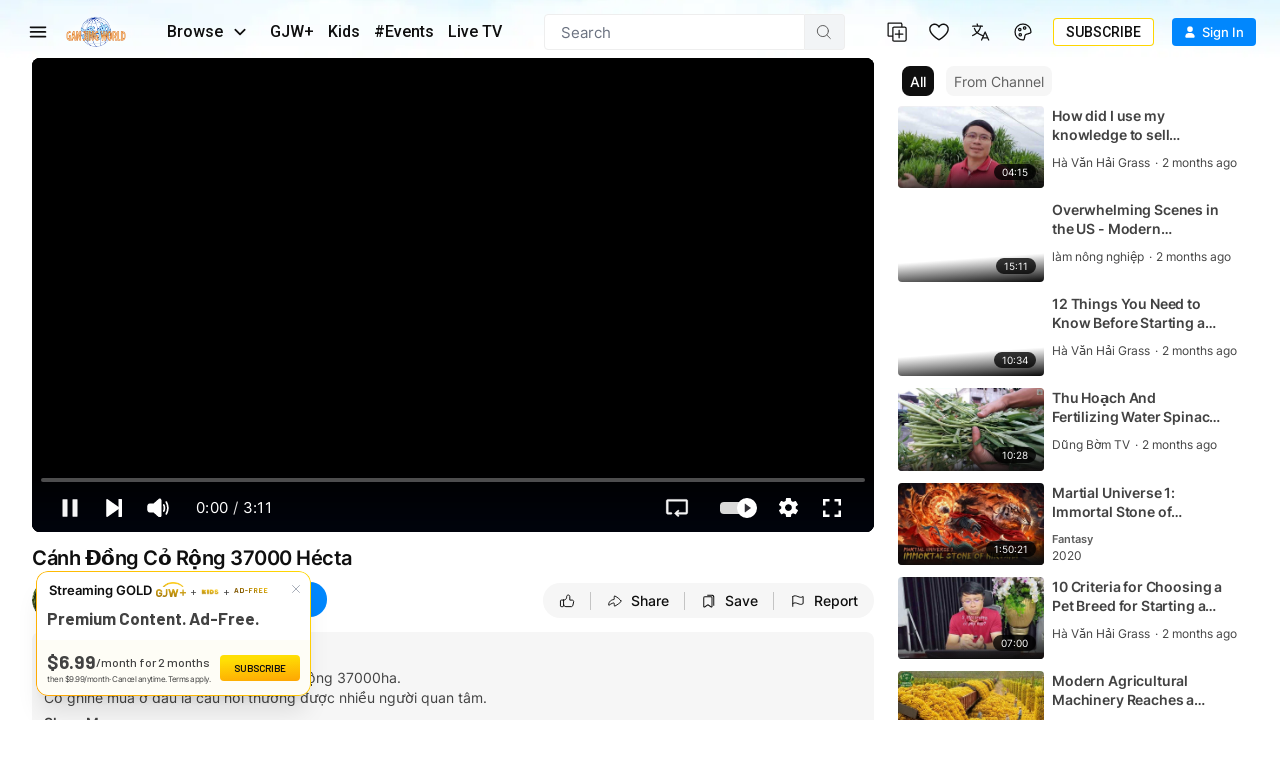

--- FILE ---
content_type: application/javascript; charset=UTF-8
request_url: https://www.ganjingworld.com/_next/static/chunks/51038-5e81d2759e085b80.js
body_size: 14605
content:
(self.webpackChunk_N_E=self.webpackChunk_N_E||[]).push([[51038,83854,78723,1429,69940],{43963:function(e,t,n){"use strict";n.d(t,{K:function(){return o}});var s=n(85893),i=n(20699),a=n.n(i),l=n(3043);function o(){return(0,s.jsx)(a(),{async:!0,id:"pbjs_js",type:"text/javascript",onLoad:()=>{const e=document.getElementById("pbjs_js");e&&e.setAttribute("data-loaded","true")},src:"/pbjs_v".concat(l.y,".js")})}},23959:function(e,t,n){"use strict";n.d(t,{Z:function(){return o}});var s=n(85893),i=(n(67294),n(51769)),a=n(11163),l=n(16481);function o(e){const{message:t}=e,{t:n}=(0,i.$G)(),o=(0,a.useRouter)();return(0,s.jsxs)("div",{className:"w-full flex flex-col items-center",children:[(0,s.jsx)(l.Z,{src:"/img/not-allowed-video.svg",className:"mt-10 b429:mt-25 mb-1 dark:hidden block"}),(0,s.jsx)(l.Z,{src:"/img/not-allowed-video-dark.svg",className:"mt-10 b429:mt-25 mb-1 dark:block hidden"}),(0,s.jsx)("div",{className:"text-s16 text-medium text-gjw-gray-600 dark:text-white mb-5",children:t}),(0,s.jsx)("button",{onClick:()=>o.replace("/"),className:"text-s16 text-white bg-gjw-blue-200 dark:bg-gjw-orange-600 px-5 py-2.5 rounded-full text-medium",children:n("videoPlayPage.goToHome").toUpperCase()})]})}},55549:function(e,t,n){"use strict";var s=n(26042),i=n(69396),a=n(85893),l=n(83636),o=n(24750),r=n(13290),c=n(67294),d=n(66438),u=n(23114),m=n(57759),v=n(20061),h=n(17747),p=n(85707),g=n(42527),x=n(84160),y=n.n(x),f=n(29642),j=n(1429),b=n(36409),_=n(34409),w=n(42054),N=n(51769);function C(e){const{contentId:t,showCount:n,isArchived:x,activeClass:C,btnClass:P,iconClass:Z,txtClass:k,animateClass:I,context:S}=e,{t:L}=(0,N.$G)(),T=(0,d.xJ)(),M=(0,p.RB)(t),R=!!(null===M||void 0===M?void 0:M.is_liked),V=!T.user_id&&R,B=(null===M||void 0===M?void 0:M.type)||"",E=["Saved","Created","Playlist"].includes(B),D="Post"===B,W=(0,c.useRef)(!1),{0:z,1:G}=(0,c.useState)(!1),A=(0,v.s)((e=>e.system.isPageRendered));(0,c.useEffect)((()=>{if(!(null===M||void 0===M?void 0:M.id)||R||T.user_id)return;const e=(0,r.$X)().includes(t);(0,g.uU)((0,i.Z)((0,s.Z)({},M),{is_liked:e}))}),[null===M||void 0===M?void 0:M.id,R,T.user_id]);const F=(0,c.useCallback)((0,b.Z)((async e=>{if(e.stopPropagation(),W.current||!M)return;if(x)return void l.dialogHandler.showToast({text:L("profile.text.youCannotPerformOnArchived"),type:"NT_ERROR",position:"center"});if(V)return;if((0,h.SQ)())return;W.current=!0;const n=!R;n&&G(!0);const{isSuccess:a}=await(0,o.MF)(t,n,{isPost:D,isPlaylist:E});if(a){let e=M.like_count?M.like_count:0;e+=n?1:e>0?-1:0,(0,g.uU)((0,i.Z)((0,s.Z)({},M),{is_liked:n,like_count:e})),T.user_id||(0,r.ME)(t),(async()=>{var e,t;(0,_.M4)({context:S,en:n?"like":"dislike",cnt_id:M.id,cnt_type:M.type,channel_id:M.owner_id||(null===(e=M.owner)||void 0===e?void 0:e.id)||(null===(t=M.channel)||void 0===t?void 0:t.id)})})().then(w.Z)}setTimeout((()=>W.current=!1),n?1800:500)}),200),[T.user_id,R,V,M,S]);return M?(0,a.jsxs)("button",{className:(0,u.Z)(P,y().likeBtn,R&&(C||y().active),V&&"guestLiked"),onClick:F,children:[(0,a.jsxs)("span",{className:(0,u.Z)(Z,y().likeIcon),children:[R?(0,a.jsx)(j.default,{className:z?"opacity-0":"opacity-100"}):(0,a.jsx)(f.default,{className:z?"opacity-0":"opacity-100"}),A&&(0,a.jsx)(m.Z,{className:(0,u.Z)(I,y().likeAnimation),showThumbAnimation:z,setShowThumbAnimation:G})]}),n&&!!M.like_count&&(0,a.jsx)("span",{className:(0,u.Z)(k,y().likeCount),children:M.like_count})]}):null}t.Z=(0,c.memo)(C)},81123:function(e,t,n){"use strict";var s=n(85893),i=n(67294),a=n(23114),l=n(32945),o=n.n(l),r=n(16066),c=n(83854),d=n(12433),u=n(51769);const m=e=>{const{t:t}=(0,u.$G)(),{playlist:n,showCount:i,btnClass:l,iconClass:m,activeClass:v,txtClass:h,context:p}=e,g=(0,d.Z)(n);return n?(0,s.jsxs)("button",{className:(0,a.Z)(l,o().saveBtn,g&&(v||o().active)),onClick:()=>g?(0,r.vg)(n,t,p):(0,r.G7)(n,t,p),children:[(0,s.jsx)(c.default,{className:(0,a.Z)(m,o().saveIcon)}),i&&!!n.counters.saves&&(0,s.jsx)("span",{className:(0,a.Z)(h,o().saveCount),children:n.counters.saves})]}):null};t.Z=(0,i.memo)(m)},89331:function(e,t,n){"use strict";var s=n(85893),i=n(67294),a=n(23114),l=n(66192),o=n.n(l),r=n(81749),c=n(85707),d=n(58395);const u=e=>{const{playlist:t,btnClass:n,iconClass:i,context:l}=e,u=(0,c.RB)(null===t||void 0===t?void 0:t.owner_id);return t?(0,s.jsx)("button",{className:(0,a.Z)(n,o().shareBtn),"data-testid":"playlist-share",onClick:e=>(0,r.mc)({e:e,type:"Collection",content:t,channel:u,context:l}),children:(0,s.jsx)(d.default,{className:(0,a.Z)(i,o().shareIcon)})}):null};t.Z=(0,i.memo)(u)},34707:function(e,t,n){"use strict";n.d(t,{Z:function(){return ft}});var s=n(26042),i=n(85893),a=n(23114),l=n(67294),o=n(45983),r=n(68058),c=n(34375),d=n(29154),u=n(79149),m=n(30456),v=n(85518),h=n(20061),p=n(66438),g=n(84180),x=n.n(g),y=n(51769),f=n(29379),j=n(41101),b=n(32326),_=n(89402);const w=e=>{let{video:t,tagLineages:n,stag:s,hideProfileData:a}=e;const{t:o}=(0,y.$G)(),c=(0,b.l)(t.channel.id,t.comment_disabled),d=(0,l.useMemo)((()=>{var e,i;return{cnt_id:t.id,chl:t.channel.id,cat:t.category_id,tag:n,htag:null!==(i=null===(e=t.hashtags)||void 0===e?void 0:e.map((e=>_.hashtagUtil.name(e,!0))).join("|"))&&void 0!==i?i:"",stag:s}}),[t,n]);return(0,i.jsx)(i.Fragment,{children:(0,i.jsxs)("div",{className:x().vContainer,children:[!t.skip_banner&&(0,i.jsx)(j.ax,{zoneName:"v_co_b_l",containerClassName:"m-auto",targeting:d},"".concat(t.id,"|v_co_b_l")),c?(0,i.jsx)(r.Z,{className:"mb-1 py-8 mt-4 border-b border-t b1102:border-b-0 b1102:border-t-0 border-gjw-border",children:(0,i.jsx)("h3",{className:"text-s14 b1102:text-center font-light tracking-tight leading-none dark:text-white",children:o("videoPlayPage.commentDisabled")})}):(0,i.jsx)(f.Z,{video:t,hideProfileData:a},t.id)]})})};var N=(0,l.memo)(w),C=n(69396),P=n(59820),Z=n(90117),k=n.n(Z),I=n(51828),S=n(73198),L=n(42527),T=n(15043),M=n(11163),R=n(15929),V=n(85707),B=n(7997),E=n(70131),D=n(89820),W=n(38771),z=n(16066),G=n(85479),A=n(26276),F=n(61671),H=n(69690),$=n(73423),O=n(66722),U=n(46129),q=n(58829),K=n(32154),Q=n(65704),Y=n(6958),X=n(27199),J=n(278),ee=n(7580),te=n(29596),ne=n(10387);const se=e=>{let{video:t,playlist:n,index:o,collectionTab:r,isCurrentVideo:c,isPlaylistPurchased:d,scrolledToVideoRef:u}=e;var v;const{t:h}=(0,y.$G)(),{locale:g}=(0,J.Z)(),x=(0,p.jY)().id===n.owner_id,{ref:f,inView:j}=(0,E.YD)({triggerOnce:!0,threshold:.5}),b=(0,l.useRef)(),_=!!(null===(v=n.config)||void 0===v?void 0:v.isHqPlaylist),w=(0,te.E)(t.channel.id,{refetch:!1}),N=d||!t.no_access_right,P=(0,l.useMemo)((()=>{const e="Saved"===n.type;return(0,C.Z)((0,s.Z)({},t),{context:"upnext_panel",source:"list:".concat(_?"hq_":"").concat(e?"collection":"playlist",".").concat(n.id,",pos:").concat(o-1)})}),[t.source,n.type,o,_]),Z=(0,l.useCallback)((e=>{f(e),b.current=e}),[f]);(0,ee.jr)({el:b.current,content:P,inView:j}),(0,l.useEffect)((()=>{var e;if(!c||!(null===(e=b.current)||void 0===e?void 0:e.parentElement))return;const n=b.current,s=b.current.parentElement.parentElement;s&&u.current!==t.id&&((0,ne.scrollIntoView)(s,n),setTimeout((()=>u.current=t.id),1e3))}),[c,t.id,o]);const S=(0,l.useMemo)((()=>{var e;if(t)return{isPremium:(0,D.XM)(t),isSYCChannel:(null===(e=t.channel)||void 0===e?void 0:e.id)===W.n,link:(0,z.Qw)(t,{playlistId:n.id,collectionTab:r}),poster:(0,G.ab)(t.poster_url,"thumb",G.fs.XSMALL)}}),[null===t||void 0===t?void 0:t.id,n.contents,r]),{stats:L,onPointerEnter:T,onPointerLeave:M}=(0,m.Z)(t,!0),R=(0,l.useCallback)((e=>()=>{(0,I.zO)(n.id,{clickedContentId:e}),(0,I.f2)(P,null===S||void 0===S?void 0:S.link)}),[n.id,P,null===S||void 0===S?void 0:S.link,_]);if(!t||!S)return null;const V=(0,A.t$)(t.type,L.status),B=(t.type===F.zv.Live||t.type===F.zv.Premiere)&&t.status!==F.zZ.FINISHED;var se;return(0,i.jsx)(H.$,{virtualItemId:"PlayListItem-".concat(t.id),ref:Z,children:(0,i.jsxs)("div",{"data-testid":"playlist-item",onPointerEnter:T,onPointerLeave:M,className:(0,a.Z)("gjwContent group",k().item,V&&"liveNow",c&&k().active),children:[(0,i.jsxs)($.Z,{href:S.link,className:k().iLink,onClick:R(t.id),children:[(0,i.jsx)("div",{className:(0,a.Z)(k().indicator,"line-clamp-1"),children:c?(0,i.jsx)(O.default,{className:k().playlist_icon}):"".concat((0,X.RS)(g,o))}),(0,i.jsx)("div",{className:"vidThumbContainer",children:(0,i.jsxs)("div",{className:"thumbWrap",children:[(0,i.jsx)(U.Z,{unoptimized:!0,layout:"fill",objectFit:"cover",alt:t.title,src:S.poster}),B&&(0,i.jsx)("div",{className:"labelsBottom",children:(0,i.jsx)(q.Z,{liveStatus:L.status,contentType:t.type,timeScheduled:t.time_scheduled,liveLabel:null!==(se=(0,K.rp)(t.status,t))&&void 0!==se?se:""})}),S.isPremium&&S.isSYCChannel&&(0,i.jsx)("div",{className:"premiumLabel",children:h("videoPlayPage.PREMIUM")}),!!t.premium&&(0,i.jsx)(Q.eO,{}),!!t.duration&&"UPCOMING"!==t.status&&!B&&(0,i.jsx)("div",{className:k().durationLabel,children:(0,D.DZ)(t.duration)}),!N&&(0,i.jsx)(Q.W9,{})]})}),(0,i.jsxs)("div",{className:"flex flex-1 flex-col break-all",children:[(0,i.jsxs)("div",{className:(0,a.Z)(k().videoName),children:[!x&&(0,i.jsx)(Q.sK,{content:t,isNeedBuyVideo:!N}),t.title]}),(0,i.jsx)("div",{className:"line-clamp-1 text-gjw-gray-425 text-s12 mt-1 dark:text-white",children:(null===w||void 0===w?void 0:w.name)||t.channel.name})]})]}),(0,i.jsx)("div",{className:"flex-1"}),(0,i.jsx)(Y.xy,{dataTestid:"3dots-menu",contentData:t})]})})};se.displayName="PlaylistWidgetItem";var ie=(0,l.memo)(se),ae=n(38706),le=n(18643),oe=n(47866),re=n(97455),ce=n(44621),de=n(61169),ue=n(69226),me=n(33733),ve=n(3988),he=n(55549),pe=n(81123),ge=n(89331),xe=n(69940);const ye=e=>{let{curIdx:t,contentIds:n,playlist:s,isExpanded:a,totalLength:o,setIsExpanded:r}=e;var c,d;const{t:u}=(0,y.$G)(),m=(0,ae.fZ)(s.name,u),{0:h,1:p}=(0,l.useState)(void 0);(0,l.useEffect)((()=>{const e=xe.S.prevNextVideoChanged.subscribe((e=>{let{nextVideo:t}=e;t&&n.some((e=>e===t.id))?p(t):p(null)}),!0);return()=>{e.unsubscribe()}}),[n]);const g=!!s.exclusive_label,x="/".concat("Saved"===s.type?"collection":"playlist","/").concat(s.id),f=(0,l.useCallback)((()=>{a||r(!0)}),[a]);return(0,i.jsxs)("div",{className:k().header,onClick:f,"data-testid":"playlist-header",children:[(0,i.jsxs)("div",{className:k().infoWrap,children:[(0,i.jsxs)("div",{className:k().infos,children:[!a&&v.UA&&(0,i.jsx)(ue.default,{className:k().startIcon}),(0,i.jsx)("div",{className:k().nameWrap,children:a?(0,i.jsxs)(i.Fragment,{children:[(0,i.jsxs)($.Z,{className:k().playlistName,href:x,title:m,children:[g&&(0,i.jsx)(Q.$_,{classNames:"b1366:mb-0.5",textClassNames:"b1366:!text-s18"}),m]}),!(null===(c=s.config)||void 0===c?void 0:c.isHqPlaylist)&&(0,i.jsx)(je,{curIdx:t,ownerId:s.owner_id,totalLength:o,isCollection:"Saved"===s.type})]}):(0,i.jsxs)(i.Fragment,{children:[(0,i.jsx)("div",{className:k().top,children:h?(0,i.jsxs)(i.Fragment,{children:[(0,i.jsxs)("strong",{children:[u("videojs.upNext"),": "]}),h.title]}):(0,i.jsx)("strong",{children:null===h?u("videojs.endOfPlaylist"):m})}),!(null===(d=s.config)||void 0===d?void 0:d.isHqPlaylist)&&(0,i.jsx)(je,{curIdx:t,ownerId:s.owner_id,totalLength:o,isCollection:"Saved"===s.type})]})})]}),(0,i.jsx)("div",{className:k().controlBtns,children:(0,i.jsx)("button",{"data-testid":"playlist-close",className:"playlist-toggler cursor-pointer overflow-hidden rotate-[180deg] b1102:rotate-[0]",onClick:()=>r(!a),children:a?(0,i.jsx)("span",{className:k().icon,children:(0,i.jsx)(ve.default,{})}):(0,i.jsx)("span",{className:k().iconArrow,children:(0,i.jsx)(oe.default,{})})})})]}),a&&(0,i.jsx)(be,{playlist:s})]})};ye.displayName="PlaylistWidgetHeader";var fe=(0,l.memo)(ye);const je=(0,l.memo)((e=>{let{ownerId:t,curIdx:n,totalLength:s,isCollection:a}=e;const l=(0,te.E)(t,{refetch:!1});return l?(0,i.jsxs)("div",{className:k().owner,"data-testid":"playlist-info",children:[!a&&l&&(0,i.jsx)($.Z,{className:"mr-1 line-clamp-1",href:"/channel/".concat(t),children:l.name}),n>=0&&(0,i.jsx)("span",{className:"whitespace-nowrap",children:" ".concat(a?"":"-"," ").concat(n+1,"/").concat(s)})]}):null}));je.displayName="PlayListInfo";const be=(0,l.memo)((e=>{let{playlist:t}=e;const{t:n}=(0,y.$G)(),{canManageChannel:s}=(0,u.H)(t.owner_id),{shuffle:o,loop:r,isDESC:c}=t.config||{};const d=(0,l.useCallback)((()=>(0,I.zO)(t.id,{loop:!r})),[r]),m=(0,l.useCallback)((()=>(0,I.zO)(t.id,{shuffle:!o})),[o]);return(0,i.jsxs)("div",{className:k().configBtns,children:[(0,i.jsx)("div",{"data-testid":"playlist-loop",className:(0,a.Z)(r&&k().active,k().btn),onClick:d,children:(0,i.jsx)(le.Z,{tooltipClassName:"!left-0 !translate-x-0 !text-s12",horizontal:"left",content:n("videojs.loopPlaylist"),children:(0,i.jsx)(de.default,{})})}),(0,i.jsx)("div",{"data-testid":"playlist-shuffle",className:(0,a.Z)(o&&k().active,k().btn),onClick:m,children:(0,i.jsx)(le.Z,{tooltipClassName:"!left-0 !translate-x-0 !text-s12",horizontal:"left",content:n("videojs.shufflePlaylist"),children:(0,i.jsx)(me.default,{})})}),(0,i.jsx)("div",{"data-testid":c?"playlist-desc":"playlist-asc",className:k().btn,onClick:c?function(){c&&(0,I.zO)(t.id,{isDESC:!1})}:function(){c||(0,I.zO)(t.id,{isDESC:!0})},children:(0,i.jsx)(le.Z,{tooltipClassName:"!left-0 !translate-x-0 !text-s12",horizontal:"left",content:n("videojs.sortPlaylist"),children:c?(0,i.jsx)(ce.default,{}):(0,i.jsx)(re.default,{})})}),(0,i.jsx)("div",{className:"flex-1"}),!s&&(0,i.jsxs)(i.Fragment,{children:[(0,i.jsx)(he.Z,{context:"vdp",contentId:t.id,btnClass:k().btn2,animateClass:k().likeAnimation}),(0,i.jsx)(pe.Z,{context:"vdp",playlist:t,btnClass:k().btn2})]}),"private"!==t.visibility&&(0,i.jsx)(ge.Z,{context:"vdp",playlist:t,btnClass:k().btn2})]})}));var _e=n(4591),we=n(44151);function Ne(e){var t,n,s,o;const{playlist:c,playingVideo:u,contentIds:m,fixedPlayer:v,isChannelManager:g,isFreePlaylist:x,isPlaylistPurchased:f}=e,{t:j}=(0,y.$G)(),b=(0,M.useRouter)(),_=(0,p.jY)(),w=(0,l.useRef)(!1),N=(0,l.useRef)(null),C=(0,l.useRef)({}),P=(0,l.useRef)(""),Z=!!(null===(t=c.config)||void 0===t?void 0:t.loop),S=!!(null===(n=c.config)||void 0===n?void 0:n.isDESC),L=!!(null===(s=c.config)||void 0===s?void 0:s.shuffle),{0:T,1:E}=(0,l.useState)(!0),{0:D,1:W}=(0,l.useState)(0),{0:z,1:G}=(0,l.useState)(!1),A="PlaylistWidget-".concat(c.id,"-").concat(_.id),H=(0,V.x8)(A,"start_key","0,0"),$=(0,h.s)((e=>e.system.browserWidth<d.Qu)),O=(0,h.s)((e=>$&&e.system.isMobileLandscape)),U=b.query.collectionTab||"",q=(0,l.useMemo)((()=>{var e,t;if(!(null===c||void 0===c||null===(e=c.data)||void 0===e||null===(t=e.Video)||void 0===t?void 0:t.length))return[];let n=c.data.Video;return S&&(n=[...n].reverse()),L&&(n=(0,X.B_)(n,20),n=(0,X.rq)(u.id,n)),P.current="",n}),[null===c||void 0===c||null===(o=c.data)||void 0===o?void 0:o.Video,S,L]),K=(0,l.useMemo)((()=>q.filter((e=>!C.current[e])).findIndex((e=>e===u.id))),[q,D,u.id]);(0,l.useEffect)((()=>{const e=setInterval((()=>{var t,n;(null===(t=window.player)||void 0===t||null===(n=t.state)||void 0===n?void 0:n.currentSrc)&&(clearInterval(e),G(!0))}),100);return()=>clearInterval(e)}),[]),(0,l.useEffect)((()=>{z&&xe.S.playlistContentChanged.next({id:c.id,config:c.config||{},contentIds:q.filter((e=>!C.current[e])),type:"Saved"===c.type?"Collection":"Playlist"})}),[z,q,Z,D,u.id]);const Q=(0,l.useCallback)((e=>{e.forEach((e=>C.current[e]=!0)),W(Object.keys(C.current).length)}),[]);(0,l.useEffect)((()=>{if(!w.current)return;const[e,t]=H.split(",").map(Number);t&&(K<e||K>t)&&(P.current="",(0,I.Hd)(A,q,u.id,Q,c.owner_id,S,L))}),[K]),(0,l.useEffect)((()=>{(async()=>{await(0,I.Hd)(A,q,u.id,Q,c.owner_id,S,L),w.current=!0})()}),[q]),(0,l.useEffect)((()=>{if($)return T?(0,B.eA)("playlistPanel"):(0,B.eA)("playlistPanel",!0),()=>{(0,B.eA)("playlistPanel",!0)}}),[T,$]);const Y=(0,l.useCallback)((async function(){let e=arguments.length>0&&void 0!==arguments[0]?arguments[0]:"0,0,".concat(S,",").concat(L);if(!w.current)return;let t=[],[n,s]=e.split(",").map(Number);if(s>q.length)return[null,{list:[],startKey:e,isDepleted:!0}];let i=s;if(i)i=s+20,t=q.slice(s,i);else{let e=q.findIndex((e=>e===u.id));-1===e&&(e=0),n=e-10>0?e-10:0,i=e+(e<10?20:10),t=q.slice(n,i)}const{contentList:a,deletedIds:l}=await(0,I.Gd)(t,{ownerId:c.owner_id});return l.length>0&&(l.forEach((e=>C.current[e]=!0)),W(Object.keys(C.current).length)),[null,{list:a.map((e=>e.id)),startKey:"".concat(n,",").concat(i,",").concat(S,",").concat(L),isDepleted:i>q.length}]}),[q,u.id,S,L]),J=(0,l.useCallback)((async()=>{if(!w.current)return;const[e,t]=H.split(",").map(Number);if(!e)return;let n=e-20;n<0&&(n=0);const s=q.slice(n,e),{contentIds:i,deletedIds:a}=await(0,I.Gd)(s,{ownerId:c.owner_id});a.length>0&&(a.forEach((e=>C.current[e]=!0)),W(Object.keys(C.current).length)),(0,_e.vB)(i,A,{prepend:!0,startKey:"".concat(n,",").concat(t)})}),[H,q,u.id,S]),ee=m.length,te=_.id===c.owner_id,ne=(0,l.memo)((e=>{let{idx:t,videoId:n,isCurrentVideo:s,isPlaylistOwner:a}=e;const o=(0,V.RB)(n),r=(0,l.useMemo)((()=>{if(!o)return!1;const e=!o.mode||"ready"===o.mode,t=!o.visibility||["public","unlisted"].includes(o.visibility),n=[F.zv.Video,F.zv.Premiere,F.zv.Live].includes(o.type);return Boolean(o.id&&n&&e&&!o.hidden&&(a||t))}),[_.id,o]);return o&&r?(0,i.jsx)(ie,{index:t+1,video:o,playlist:c,collectionTab:U,isCurrentVideo:s,scrolledToVideoRef:P,isPlaylistPurchased:f}):(C.current[n]||(C.current[n]=!0),null)}));return(0,i.jsxs)(r.Z,{tagId:"playlistPanel","data-testid":"playlist-root",className:(0,a.Z)("playlistWidget",k().playlistWidget,v&&k().fixed,T&&k().expanded,g&&"mb-[28px]",O&&k().landscape,!x&&!f&&k().canBuy),children:[(0,i.jsx)(fe,{curIdx:K,playlist:c,contentIds:m,isExpanded:T,totalLength:ee,setIsExpanded:E}),(0,i.jsx)("div",{ref:N,className:k().content,children:(0,i.jsx)(R.Z,{hideSpinner:!0,disableCache:!0,dataId:A,fetchMore:Y,children:e=>{let{itemIds:t,isDepleted:n}=e;if(!t.length&&n)return(0,i.jsx)("span",{className:k().noVideos,children:j("channel.playlist.noVideos")});const[s]=H.split(",").map(Number);return(0,i.jsxs)(i.Fragment,{children:[s>0&&(0,i.jsx)(we.Z,{loadData:J,direction:"up",scrollerEl:N.current}),t.map(((e,t)=>(0,i.jsx)(ne,{idx:t+s,videoId:e,isCurrentVideo:u.id===e,isPlaylistOwner:te},"PlaylistItem-".concat(e)))),n&&T&&D>0&&(0,i.jsx)("span",{className:k().hidden,children:1===D?j("channel.playlist.hiddenItem"):j("channel.playlist.hiddenItems",{val0:D})})]})}})})]})}Ne.displayName="PlaylistWidgetInner";var Ce=(0,l.memo)(Ne),Pe=n(27844);function Ze(e){var t,n;const{playlistId:a,playingVideo:l,fixedPlayer:o,isChannelManager:r}=e,c=(0,p.jY)(),{playlist:d,isFreePlaylist:u,isPlaylistPurchased:m}=(0,T.Z)(a,{refetch:!1,checkEntStatus:!0});return(0,P.ZP)(d?"GetPlaylistData-".concat(a,"-").concat(c.id):null,(async()=>{var e,t;const n=await(0,I.M2)(a,l);return(null===n||void 0===n||null===(e=n.data)||void 0===e||null===(t=e.Video)||void 0===t?void 0:t.length)?("Playlist"===(null===d||void 0===d?void 0:d.type)&&(n.type="Playlist"),(0,L.uU)(n),n):null})),(null===d||void 0===d||null===(t=d.data)||void 0===t||null===(n=t.Video)||void 0===n?void 0:n.length)?(0,i.jsxs)(i.Fragment,{children:[(0,i.jsx)(Ce,(0,C.Z)((0,s.Z)({},e),{playlist:d,contentIds:d.data.Video,fixedPlayer:o,isFreePlaylist:u,isChannelManager:r,isPlaylistPurchased:m})),!u&&!1===m&&(0,i.jsx)(Ie,{playlist:d,playingVideo:l})]}):null}Ze.displayName="PlaylistWidget";var ke=(0,l.memo)(Ze);const Ie=e=>{let{playlist:t,playingVideo:n}=e;var s;const{t:o}=(0,y.$G)(),r=h.s.getState().system.browserWidth<d.NN,c=(0,h.s)((e=>e.system.browserWidth>d.TH)),u=((null===t||void 0===t||null===(s=t.extra)||void 0===s?void 0:s.price)||"").replace("USD/2","").trim(),m=Number(u)/100||0,v=(0,l.useCallback)((()=>{(0,Pe.Zh)({content:n,content_id:t.id,content_type:"Playlist",playlist:t,buyPrice:m,fullScreen:r})}),[o,t.id,n]);return c?(0,i.jsx)(S.Z,{variant:"contained",text:"".concat(o("channel.playlist.buyPlaylist")," $").concat(m),btnClass:k().btnBuyPlaylist,onClick:v}):(0,i.jsx)("div",{className:(0,a.Z)(k().buyPlaylistContainer),children:(0,i.jsx)(S.Z,{variant:"contained",text:"".concat(o("channel.playlist.buyPlaylist")," $").concat(m),btnClass:(0,a.Z)(k().btnBuyPlaylist,k().btnBuyPlaylistMobile),onClick:v})})};var Se=n(64627),Le=n(38325),Te=n(42758);const Me=e=>{let{stag:t,video:n,channel:s,liveStats:a,tagLineages:l,fixedPlayer:o,isLandscape:c,isChannelManager:d}=e;var u,m,v,p;const{t:g}=(0,y.$G)(),{query:f}=(0,M.useRouter)(),_=null===n||void 0===n||null===(u=n.paid_playlists)||void 0===u?void 0:u[0],w=null===(m=f.playlist_id)||void 0===m?void 0:m.toString(),{tagId:N,zoneId:C,upNextId:P,playlistType:Z,allTabData:k}=(0,Le.Z)(n),I=w||_||k.playlist_id,S=(0,b.l)(n.channel.id,n.comment_disabled),L=(0,h.s)((e=>e.system.browserWidth<768)),T=!(!k.tab_tags||"News"!==k.tab_tags[0].type||!k.tab_tags[0].sibling_tags),R=k.tab_tags&&k.tab_tags[0],V=C||N||P,B=!!I,E=!I&&!!V&&(!T||!L);var D;return(0,i.jsxs)(i.Fragment,{children:[B&&(0,i.jsx)(ke,{playingVideo:n,playlistId:I,fixedPlayer:o,isChannelManager:d}),E&&(0,i.jsx)(Te.Z,{fixedPlayer:o,playlistType:Z,isChannelManager:d,playlistId:V,playingVideo:n,disableToolbar:"Playlist"!==Z}),(0,i.jsxs)("div",{className:x().vContainer,children:[(0,i.jsx)(j.eN,{video:n,playlistId:I,isNews:T,newsTag:R,channel:s,fixedPlayer:o,liveStats:a,isLandscape:c}),S&&(0,i.jsx)(r.Z,{className:"mb-1 py-8 mt-4 border-b border-t b1102:border-b-0 b1102:border-t-0 border-gjw-border",children:(0,i.jsx)("h3",{className:"text-s14 b1102:text-center font-light tracking-tight leading-none dark:text-white",children:g("videoPlayPage.commentDisabled")})})]}),!!(null===k||void 0===k||null===(v=k.list)||void 0===v?void 0:v.length)&&(0,i.jsx)("div",{className:"video-related-section",children:(0,i.jsx)(Se.ZP,{channel:s,playingVideo:n,allTabData:k,skipBanner:!!n.skip_banner,cat:n.category_id,tag:l,htag:null!==(D=null===(p=n.hashtags)||void 0===p?void 0:p.join("|"))&&void 0!==D?D:"",stag:t})})]})};var Re=(0,l.memo)(Me),Ve=n(94247),Be=n(80016);const Ee=e=>{var t,n,s,o,r;const{video:c,channel:d,isMovie:u,liveStats:m,isChannelManager:v,topic_id:h,tagLineages:p,stag:g,fixedPlayer:y,tagRelatedResp:f}=e,{asPath:b,query:w}=(0,M.useRouter)(),{tagId:N,zoneId:C,upNextId:P,playlistType:Z,allTabData:k}=(0,Le.Z)(c,!1,f),I=(null===(t=w.playlist_id)||void 0===t?void 0:t.toString())||(null===c||void 0===c||null===(n=c.paid_playlists)||void 0===n?void 0:n[0])||k.playlist_id,S=(0,l.useRef)(null),L=(0,l.useRef)(null);(0,l.useEffect)((()=>{const e=()=>{if(!L.current||!S.current)return;const e=L.current.getBoundingClientRect();if(!e.left)return S.current.style.top="",S.current.style.left="",S.current.style.right="",void(S.current.style.position="");S.current.style.top="var(--header-wrap-height)",S.current.style.left=e.left+"px",S.current.style.right="0",S.current.style.position="fixed"};return e(),window.addEventListener("resize",e),()=>{S.current&&(S.current.style.top="",S.current.style.left="",S.current.style.right="",S.current.style.position=""),window.removeEventListener("resize",e)}}),[L.current,S.current]),(0,l.useEffect)((()=>()=>{S.current&&(S.current.scrollTop=0)}),[b]);const T=(0,l.useMemo)((()=>{var e,t;return{cnt_id:c.id,chl:c.channel.id,cat:c.category_id,tag:p,htag:null!==(t=null===(e=c.hashtags)||void 0===e?void 0:e.map((e=>_.hashtagUtil.name(e,!0))).join("|"))&&void 0!==t?t:"",stag:g}}),[c,p]),R="Live"===c.type&&!c.skip_topic,V=C||N||P;return(0,i.jsx)("div",{ref:L,className:x().rightSideWrapper,children:(0,i.jsx)("div",{ref:S,className:(0,a.Z)(x().sidebar,v&&x().manager),id:"video-side-bar",children:(0,i.jsxs)("div",{className:x().sbInner,children:[R&&(0,i.jsx)(Ve.u,{content:c,contentId:c.id,channelId:c.channel.id,channelName:c.channel.name,liveGiftEnable:!!d.live_gift_onoff&&!!(null===(s=d.permission)||void 0===s?void 0:s.live_gift),className:"min-w-full",style:{marginBottom:"1rem",textAlign:"left"},status:(null===m||void 0===m?void 0:m.status)||"UPCOMING",disabled:(null===m||void 0===m?void 0:m.metrics.livechat_disabled)||(null===(o=c.meta)||void 0===o?void 0:o.livechat_disabled)},"DynamicChatTopic-".concat(c.id)),"TVSeries"===c.type&&(0,i.jsx)(Be.Z,{tvSeries:c,fixedPlayer:y}),!u&&(0,i.jsxs)(i.Fragment,{children:[!!I&&(0,i.jsx)(ke,{playingVideo:c,playlistId:I,fixedPlayer:y}),!I&&!!V&&(0,i.jsx)(Te.Z,{fixedPlayer:y,playlistType:Z,isChannelManager:v,playlistId:V,playingVideo:c,disableToolbar:"Playlist"!==Z})]}),!c.skip_banner&&(0,i.jsx)(i.Fragment,{children:h?(0,i.jsx)(j.ax,{zoneName:"v_co",targeting:T,containerClassName:"mb-3"},"".concat(c.id,"|v_co|withTopic")):(0,i.jsx)(j.ax,{zoneName:"v_co",targeting:T,containerClassName:"mb-0"},"".concat(c.id,"|v_co|noTopic"))}),!!(null===k||void 0===k||null===(r=k.list)||void 0===r?void 0:r.length)&&(0,i.jsx)(Se.ZP,{playingVideo:c,allTabData:k,skipBanner:!!c.skip_banner,channel:d,cat:c.category_id,tag:null!==p&&void 0!==p?p:"",htag:T.htag,stag:T.stag})]})})})};var De=(0,l.memo)(Ee),We=n(8442),ze=n(37929),Ge=n(61310),Ae=n(13290),Fe=n(476),He=n(84536),$e=n(40704),Oe=n(4605),Ue=n(64643),qe=n(12337);function Ke(e){const{video:t,showFullDescDefault:n,liveStats:s,hideViewCount:o}=e,{locale:c}=(0,J.Z)(),{t:u}=(0,y.$G)(),m=(0,l.useRef)(null),p=(0,l.useRef)(null),{0:g,1:f}=(0,l.useState)(!1),{0:j,1:b}=(0,l.useState)(n),w=(0,h.s)((e=>e.system.isCSR)),N=(0,h.s)((e=>e.system.browserWidth>=d.re)),C=(0,h.s)((e=>e.system.isMobileLandscape)),P=(0,l.useRef)(!0),{renderedDescPs:Z}=(0,l.useMemo)((()=>{const e=(0,D.Q7)(t,c);if(!e)return{renderedDescPs:[],descHashtags:[]};let n=e.trim();const{html:s,hashtags:i}=(0,_.convertHashtagsAndURLsToLinks)({text:n,locale:c,queryString:"?tab=Video",className:"hashtag-text",onlyInternalDomain:!1});n=(0,Fe.Vm)(s);return{renderedDescPs:n.replace(/\r\n/g,"\n").split("\n"),descHashtags:i}}),[t,c]),k=e=>{var n;null===(n=(0,Ae.EN)())||void 0===n||n.setItem("lastSeenVideo",JSON.stringify(t));const s=e.target.innerText.match(F.u7);(0,Ge.Pb)(s)};(0,l.useEffect)((()=>{if(!m.current)return;const e=()=>{if(!m.current)return;P.current&&b(n),P.current=!1,f(m.current.scrollHeight>50)};setTimeout(e,500);const t=new ResizeObserver((t=>{for(const n of t)if(n.target===m.current){e();break}}));return t.observe(m.current),()=>{m.current&&t.unobserve(m.current)}}),[Z,g,t.id,c,n,C]);const{data:I}=(0,$e.Z)(t.id),S=I.watch_count||t.watch_count||0;return w&&N?(0,i.jsx)(r.Z,{className:"flex flex-col",children:(0,i.jsxs)("div",{className:(0,a.Z)("vdp-video-desc",x().videoDesc),"data-testid":"vdp-description",children:[(0,i.jsx)("div",{ref:p,className:(0,a.Z)(x().vMetaWrap,s&&x().vLiveMeta),children:!v.UA&&s&&(null===s||void 0===s?void 0:s.status)!=F.zZ.FINISHED?(0,i.jsx)(Ue.Z,{t:u,liveStats:s,viewCount:S,hideViewCount:o,isVideo:!0,scheduleTime:t.time_scheduled,isPremiere:"Premiere"===t.sub_type}):(0,i.jsx)(Oe.Z,{t:u,liveStats:s,video:t,hideViewCount:o,views:S,timestamp:t.time_scheduled,details:!0,isVideo:!0,className:"flex items-center"})}),(0,i.jsx)(qe.Z,{video:t}),!!(null===Z||void 0===Z?void 0:Z.length)&&(0,i.jsxs)(i.Fragment,{children:[(0,i.jsx)("div",{ref:m,className:(0,a.Z)(x().descTxt,"text-content",j&&g&&x().expanded),children:Z.map(((e,t)=>(0,i.jsx)(We.T,{html:e,onClick:k,className:(0,a.Z)("description-text",x().channelDesc)},"Description-".concat(e.slice(0,10),"-").concat(t))))}),g&&(0,i.jsxs)("button",{className:"flex items-center leading-none bg-transparent",onClick:async()=>{const e=!j;b(e),setTimeout((()=>{p.current&&!e&&((0,He.c6)()<p.current.offsetTop||p.current.scrollIntoView({behavior:"smooth",block:"center"}))}),0)},"data-testid":"vdp-description-toggle",children:[(0,i.jsx)("span",{className:"text-s14 font-semibold",children:u(j?"videoPlayPage.showLess":"videoPlayPage.showMore")}),(0,i.jsx)(ze.default,{name:"ArrowV1Icon",className:(0,a.Z)("w-3 h-3 ml-1.5",j&&"transform rotate-180")})]})]})]})}):null}var Qe=(0,l.memo)(Ke),Ye=n(95347),Xe=n(81718),Je=n(86967),et=n(32003);const tt=e=>{let{video:t,channel:n,videoSrc:s,playerWrapRef:g,hideViewCount:y}=e;const{stats:f}=(0,m.Z)(t),{isChannelManager:j}=(0,u.H)(),b=(0,Je.ZP)(t),{videoSrc:_,drmToken:w}=(0,et.Z)(t.id,s),C=(0,l.useMemo)((()=>{if(!t)return!1;let e="LIVE"===f.status;if("Premiere"===t.sub_type&&e&&f.metrics.started_at){const t=(new Date).getTime();e=f.metrics.started_at+1e3*f.metrics.duration>t}return e}),[t.id,f.metrics.started_at,f.status]),{isManagerLv:P}=(0,u.H)(),Z=(0,p.Qe)(),k=(0,h.s)((e=>!e.system.browserWidth&&v.tq||e.system.browserWidth<=d.Qu)),I=(0,h.s)((e=>k&&e.system.browserHeight<e.system.browserWidth)),S=k&&!I,L=(0,c.nP)((e=>e.audioMode)),T=Z.adFree||L,M=(0,l.useMemo)((()=>(0,o.t)(t)),[t.tag_list,t.tags]),R=(0,l.useMemo)((()=>(0,o.C)(t)),[t.tag_list,t.tags,t.made_for_kids]);return(0,i.jsxs)(i.Fragment,{children:[(0,i.jsxs)("div",{className:(0,a.Z)(x().pageContent,j&&x().manager),children:[(0,i.jsx)("div",{className:(0,a.Z)(x().playerWrap,S&&x().fixed),children:(0,i.jsx)("div",{ref:g,className:x().vidPlayer,"data-testid":"vdp-video-player",children:(0,i.jsx)(Xe.default,{video:t,channel:n,needToPay:b,videoSrc:_,drmToken:w,liveStats:f,shouldSkipAd:T,isLiveStreaming:C})})}),(0,i.jsxs)(r.Z,{className:x().vContainer,children:[(0,i.jsx)(Ye.Z,{video:t,channel:n,liveStats:f,hideViewCount:y}),(0,i.jsx)(Qe,{video:t,liveStats:f,showFullDescDefault:"LIVE"===f.status,hideViewCount:y})]}),k?(0,i.jsx)(Re,{video:t,channel:n,liveStats:f,tagLineages:M,stag:R,fixedPlayer:S,isLandscape:I,isChannelManager:P}):(0,i.jsx)(N,{video:t,tagLineages:M,stag:R})]}),!k&&(0,i.jsx)(De,{video:t,channel:n,liveStats:f,fixedPlayer:S,tagLineages:M,stag:R})]})};var nt=(0,l.memo)(tt),st=n(25675),it=n.n(st),at=n(89899),lt=n(40301);function ot(e){const{video:t}=e,{t:n}=(0,y.$G)(),s=(t.tag_list||[]).filter((e=>e.is_topic)),a=s[0],o=(null===a||void 0===a?void 0:a.display_name)||(null===a||void 0===a?void 0:a.name),r=(0,l.useRef)(!1),{ref:c,inView:d}=(0,E.YD)({threshold:.5}),u=(0,l.useRef)();(0,l.useEffect)((()=>(d&&!r.current&&s.length>0?u.current=setTimeout((()=>{r.current||((0,lt.A$)(o),r.current=!0)}),1e3):u.current&&(clearTimeout(u.current),u.current=void 0),()=>{u.current&&clearTimeout(u.current)})),[d,s]);const m=(0,l.useCallback)((()=>{if(null===s||void 0===s?void 0:s.length){const e=s[0],t="/tag/".concat((0,at.ZG)(e.display_name||e.name),"/").concat(e.id.slice(4));(0,lt.Lz)(o),window.open(t,"_blank")}}),[s,xe.S]);return s.length?(0,i.jsxs)("div",{ref:c,className:x().topicBanner,onClick:m,children:[(0,i.jsx)(it(),{src:"/img/topic/VDPTopicBanner.jpg",alt:"VDPTopicBanner",width:2030,height:160,className:x().topicBannerImg}),(0,i.jsxs)("div",{className:x().topicBannerContent,children:[(0,i.jsx)("div",{className:x().text,children:o}),(0,i.jsx)("button",{className:x().button,children:(0,i.jsx)("div",{className:x().buttonText,children:n("topics.joinDiscussion")})})]})]}):null}var rt=(0,l.memo)(ot);const ct=e=>{let{video:t,channel:n,videoSrc:s,playerWrapRef:m,tagRelatedResp:g,hideProfileData:y,hideViewCount:f}=e;const j=(0,p.Qe)(),{isManagerLv:b}=(0,u.H)(),_=(0,Je.ZP)(t),{videoSrc:w,drmToken:C}=(0,et.Z)(t.id,s),P=(0,h.s)((e=>!e.system.browserWidth&&v.tq||e.system.browserWidth<=d.Qu)),Z=(0,h.s)((e=>e.system.browserWidth>=d.Qu)),k=(0,h.s)((e=>P&&e.system.browserHeight<e.system.browserWidth)),I=P&&!k,S=(0,c.nP)((e=>e.audioMode)),L=j.adFree||S,T=(0,l.useMemo)((()=>(0,o.t)(t)),[t.tag_list,t.tags]),M=(0,l.useMemo)((()=>(0,o.C)(t)),[t.tag_list,t.tags,t.made_for_kids]);return(0,i.jsxs)(i.Fragment,{children:[(0,i.jsxs)("div",{className:(0,a.Z)(x().pageContent,b&&x().manager),children:[(0,i.jsx)("div",{className:(0,a.Z)(x().playerWrap,I&&x().fixed),children:(0,i.jsx)("div",{ref:m,className:x().vidPlayer,"data-testid":"vdp-video-player",children:(0,i.jsx)(Xe.default,{video:t,channel:n,videoSrc:w,drmToken:C,needToPay:_,shouldSkipAd:L})})}),(0,i.jsxs)(r.Z,{className:x().vContainer,children:[(0,i.jsx)(Ye.Z,{video:t,channel:n,hideViewCount:f}),(0,i.jsx)(Qe,{video:t,hideViewCount:f}),Z&&(0,i.jsx)(rt,{video:t})]}),P?(0,i.jsx)(Re,{video:t,channel:n,tagLineages:T,stag:M,fixedPlayer:I,isLandscape:k,isChannelManager:b}):(0,i.jsx)(N,{video:t,tagLineages:T,stag:M,hideProfileData:y})]}),!P&&(0,i.jsx)(De,{video:t,channel:n,fixedPlayer:I,tagLineages:T,stag:M,isChannelManager:b,tagRelatedResp:g})]})};var dt=(0,l.memo)(ct),ut=n(27426),mt=n(365),vt=n(78097),ht=n(40705),pt=n.n(ht),gt=n(29454);const xt=["/video/[...ids]","/live/[...ids]"],yt=e=>{let{video:t,channel:n,contentUrl:o,tagRelatedResp:r,hideProfileData:d}=e;const{locale:u}=(0,J.Z)(),{pathname:m}=(0,M.useRouter)(),v=(0,l.useRef)(null),h=(0,l.useRef)(null),p=(0,c.nP)((e=>e.isFullScreen)),g=pt()(t),y=(0,l.useMemo)((()=>{const e=(0,D.XM)(t);return xt.includes(m)&&e}),[m,t]);(0,He.ZY)(0,[g]),(0,ut.ZP)({channel:n,content:t}),(0,vt.W)(null===t||void 0===t?void 0:t.video_url);const f=(0,gt.B)();return(0,l.useEffect)((()=>{var e,n;const i=(0,s.Z)({url:window.location.href,content_id:t.id,channel_id:null===(e=t.channel)||void 0===e?void 0:e.id,content_title:t.title,type:t.type.toLowerCase(),locale:u,is_premium:void 0!==t.premium?Boolean(t.premium):void 0},t.vod_monetization&&{vod:t.vod_monetization},void 0!==t.made_for_kids&&{made_for_kids:t.made_for_kids},void 0!==t.exclusive_label&&{exclusive:t.exclusive_label},(null===(n=t.tag_list)||void 0===n?void 0:n.length)&&{video_tags:t.tag_list.map((e=>e.name))},t.lang&&{content_language:t.lang},t.category_id&&{content_cat_id:t.category_id});(0,lt.a2)(i)}),[u,t.id]),(0,mt.Z)((()=>{let e,t,n;const s=async()=>{clearInterval(e);let s=10;e=setInterval((()=>{if(!h.current||!v.current)return;let i,a;window.innerWidth<1103?(i="100%",a="".concat(h.current.clientHeight,"px")):(i="".concat(h.current.clientWidth,"px"),a="".concat(h.current.clientHeight,"px"),a||(a="".concat(.5625*h.current.clientWidth,"px"))),i!==t||a!==n?(v.current.style.setProperty("--current-player-width",i),v.current.style.setProperty("--current-player-height",a),clearInterval(e)):(t=i,n=a,0===s?clearInterval(e):s--)}),50)};return setTimeout(s,0),window.addEventListener("resize",s),window.addEventListener("orientationchange",s),()=>{window.removeEventListener("resize",s),window.removeEventListener("orientationchange",s)}}),[u,t.id,p]),(0,i.jsx)("div",{className:(0,a.Z)("page",x().videoDetail,x().liveVideo),children:(0,i.jsx)("div",{ref:v,className:(0,a.Z)(x().pageWrap,f&&x().screenWiderInFullscreen),children:"Live"===t.type?(0,i.jsx)(nt,{video:t,channel:n,videoSrc:o,playerWrapRef:h,hideViewCount:y}):(0,i.jsx)(dt,{video:t,channel:n,videoSrc:o,playerWrapRef:h,tagRelatedResp:r,hideProfileData:d,hideViewCount:y})})})};var ft=(0,l.memo)(yt)},55990:function(e,t,n){"use strict";var s=n(85893),i=n(67294),a=n(50163),l=n(89820),o=n(81933),r=n(10185),c=n(51769),d=n(278),u=n(85479),m=n(2962),v=n(66754);const h=e=>{let{video:t,videoSrc:n="",channel:h}=e;const p=(0,a.ZP)(),g=(0,a.ZP)(!0),{t:x}=(0,c.$G)(),{locale:y}=(0,d.Z)(),f=(0,i.useMemo)((()=>{var e,n,s,i,a,r;const c=(null===(e=t.translations)||void 0===e||null===(n=e[y])||void 0===n?void 0:n.title)||(null===(s=t.translations)||void 0===s||null===(i=s[y+"_auto"])||void 0===i?void 0:i.title)||t.title,d="".concat((0,l.gP)(c,37)+"..."," | ").concat(t.channel.name," | ").concat(x("seo.home.shortTitle")),m="".concat((0,o.Jh)(t.description,x("channel.text.videos")+" | "+x("seo.home.title"))),p=[{url:(0,u.X)(t.poster_url),width:672,height:378,alt:d,type:"image/jpeg"}],f=t.duration||(null===(a=t.meta)||void 0===a?void 0:a.duration),j=t.channel.name,b=(0,u.X)(t.channel.icon||t.channel.avatar||"");return{title:d,desc:m,images:p,duration:f?(0,v.qC)((0,v.Ks)(f)):void 0,canonical:g,channelName:j,channelAvatar:b,additionalMetaTags:[{name:"keywords",content:"".concat((0,l.$g)("",null===(r=t.keywords)||void 0===r?void 0:r.join(","),t.hashtags))},...(0,l.DR)(t,h)?[]:[{name:"googlebot",content:"noindex, nofollow"},{name:"Googlebot-News",content:"noindex, nofollow"}]].filter(Boolean),languageAlternates:(0,o.qc)(g,t,t.lang)}}),[t.id,x]);return(0,s.jsxs)(s.Fragment,{children:[(0,s.jsx)(r.Z,{type:"video",url:p,title:f.title,desc:f.desc,images:f.images,author:f.channelName,canonical:f.canonical,additionalMetaTags:f.additionalMetaTags,languageAlternates:f.languageAlternates}),(0,s.jsx)(m.gx,{name:f.title,contentUrl:n,description:f.desc,author:f.channelName,publisher:{name:f.channelName,logo:f.channelAvatar},embedUrl:"".concat("https://www.ganjingworld.com","/embed/").concat(t.id),thumbnailUrls:f.images[0].url,uploadDate:new Date(t.time_scheduled).toISOString(),duration:f.duration})]})};t.Z=(0,i.memo)(h)},29379:function(e,t,n){"use strict";var s=n(26042),i=n(85893),a=n(23114),l=n(37929),o=n(78723),r=n(68192),c=n(24750),d=n(44642),u=n(29154),m=n(84536),v=n(278),h=n(51769),p=n(67294),g=n(70131),x=n(20061),y=n(74939),f=n(25680),j=n(30303),b=n(80937),_=n.n(b),w=n(59820),N=n(57631),C=n(36601),P=n(47819);function Z(e){let{video:t,showHideBtn:n,commentHeight:b,hideShowMoreBtn:Z,isArticle:k,hideProfileData:I}=e;const S=t.id,L=(0,x.s)((e=>e.system.browserWidth<869)),T=(0,p.useRef)(""),{0:M,1:R}=(0,p.useState)(!1),{0:V,1:B}=(0,p.useState)(!1),{0:E,1:D}=(0,p.useState)(!1),{0:W,1:z}=(0,p.useState)(!0),{0:G,1:A}=(0,p.useState)(0),F=(0,x.s)((e=>e.system.isCSR)),H=(0,x.s)((e=>e.comment.pinnedCmtId)),$=(0,j.A8)(S),O=(0,j.rW)(S,0),U=(0,p.useMemo)((()=>$.filter(((e,t)=>{let n;return n=k?t<G:E||!L?t>=0:0===t||Z,n&&e!==H}))),[$,Z,E,L,H,$.length,G]),{ref:q,inView:K}=(0,g.YD)(),{locale:Q}=(0,v.Z)(),{t:Y}=(0,h.$G)(),X=(0,p.useRef)(null),J=(0,p.useRef)(null),ee=(0,p.useCallback)((async e=>{var n;if(!e&&""===T.current)return;let i,a,l;if(e){const e=k?u.ZG:u.$c,n=[(0,d.s0)({startKey:"",locale:Q,video_id:S,size:e})];n.push((0,d.ew)(t.id)),I||n.push((0,c.r$)({channel_id:t.channel.id}));const s=await Promise.all(n);[i,a,l]=s}else i=await(0,d.s0)({startKey:e?"":T.current,locale:Q,video_id:S,size:k?u.pp:u.$c});const o=I||((null===l||void 0===l||null===(n=l.data)||void 0===n?void 0:n.list)||[]);let r;if(o.length){const e=o.map((e=>({userId:e.profile_id,unhideFrom:e.unhide_from})));r={channelId:t.channel.id,userIds:e},(0,y.nL)((0,s.Z)({},r))}(null===i||void 0===i?void 0:i.isSuccess)&&i.data&&(T.current=i.data.startKey||"",R(""===T.current),A(G+u.pp),(0,y.IZ)({isFirstTime:e,isLv1:!0,video_id:S,comments:i.data.list,total:i.data.allLevelCount||0,channelId:t.channel.id,hideUserByChannelObj:r})),(null===a||void 0===a?void 0:a.isSuccess)&&a.data&&(a.data.content_id=t.id,(0,f.Qu)({comment:a.data,pinned:!0}))}),[Q,S,t.comment_count,G]);(0,w.ZP)("GetVideoLv1Comment-".concat(t.id,"-").concat(Q),(()=>{T.current="",ee(!0)}),{revalidateIfStale:!1,revalidateOnReconnect:!1}),(0,p.useEffect)((()=>{!K||V||k||(B(!0),ee().then((()=>B(!1))))}),[K,V,k]),(0,p.useEffect)((()=>{setTimeout((()=>{X.current&&J.current&&b&&(X.current.style.maxHeight=b-J.current.offsetHeight+"px")}),200)}),[b]);const te=(0,p.useMemo)((()=>{if(M){var e,n;return((null===(e=x.s.getState().comment.comments)||void 0===e||null===(n=e[t.id])||void 0===n?void 0:n.ids)||[]).length<=G}return!1}),[M,G,$]),ne=(0,p.useCallback)((()=>{if(te){A(u.pp);const e=document.getElementById("comments-section");if(e){const t=(0,m.v)();null===t||void 0===t||t.scrollTo({top:e.offsetTop,behavior:"smooth"})}}else if(M){var e,n;const s=((null===(e=x.s.getState().comment.comments)||void 0===e||null===(n=e[t.id])||void 0===n?void 0:n.ids)||[]).length,i=G+u.pp;A(Math.min(s,i))}else B(!0),ee().then((()=>B(!1)))}),[te,M,G]);return F?(0,i.jsxs)("div",{id:"comments-section",className:(0,a.Z)(_().videoComments,_().cmtSection,!b&&"pt-6"),children:[(0,i.jsxs)("div",{className:"flex flex-col pb-7.5",ref:J,children:[(0,i.jsxs)("div",{className:"flex flex-row w-full justify-between items-center",children:[(0,i.jsx)("h3",{className:"text-s16 font-semibold tracking-tight leading-none dark:text-white",children:O>0?"".concat(Y("videoPlayPage.commentTotal")," \xb7 ").concat(O):t.comment_disabled?null:Y("videoPlayPage.leaveReply")}),n&&(0,i.jsx)("button",{onClick:()=>z(!W),children:(0,i.jsxs)("div",{className:"flex flex-row items-center",children:[(0,i.jsx)("div",{className:"text-s14 text-[#D78230] mr-3",children:Y(W?"videoPlayPage.hideComments":"videoPlayPage.showComments")}),(0,i.jsx)("div",{className:"p-1.5 border rounded color border-gjw-gray-100",children:W?(0,i.jsx)(o.default,{className:"w-3 h-3 text-gjw-gray-150"}):(0,i.jsx)(r.default,{className:"w-3 h-3 text-gjw-gray-150"})})]})})]}),(0,i.jsx)("div",{className:"mt-6",children:!t.comment_disabled&&(0,i.jsx)(N.Z,{content:t,isInColLayout:!!b})})]}),(0,i.jsxs)("div",{className:k&&U.length>u.pp?_().scrollbar_frame:void 0,children:[!!(null===H||void 0===H?void 0:H.length)&&(0,i.jsx)(C.Z,{comment_id:H,video:t}),(0,i.jsx)(P.Z,{commentListRef:X,showComment:W,commentIds:U,video:t,startKey:T.current,isLoading:V,inviewRef:q,isSmallerThan868:L,isShowMore:E,totalComment:O,hideShowMoreBtn:Z,setIsShowMore:D})]}),k&&$.length>u.pp&&(0,i.jsxs)("div",{className:_().article_show_more,onClick:ne,children:[Y(te?"common.showLess":"common.showMore"),(0,i.jsx)(l.default,{name:"ArrowV1Icon",className:(0,a.Z)("w-3 h-3 inline ml-1.5",te&&"rotate-180")})]})]}):null}t.Z=(0,p.memo)(Z)},47819:function(e,t,n){"use strict";var s=n(85893),i=n(67294),a=n(36601),l=n(71176),o=n(51769),r=n(20061);const c=e=>{const{showComment:t,commentIds:n,video:i,commentListRef:c,commentHeight:d,startKey:u,isLoading:m,isSmallerThan868:v,isShowMore:h,totalComment:p,hideShowMoreBtn:g,setIsShowMore:x,inviewRef:y}=e,{t:f}=(0,o.$G)(),j=(0,r.s)((e=>e.system.isPageRendered));return(0,s.jsxs)("div",{className:"space-y-6",ref:c,children:[t&&n.length>0&&(0,s.jsxs)("div",{className:"grow",children:[n.map(((e,t)=>!j&&t>6?null:(0,s.jsx)(a.Z,{comment_id:e,video:i,isInColLayout:!!d,level:1},"CommentItem-".concat(e)))),""!==u&&(0,s.jsx)("div",{className:"flex justify-center",children:m?(0,s.jsx)(l.Z,{loading:!0,size:5,color:"black",className:"inset-0 opacity-50"}):(0,s.jsx)("div",{ref:y,className:"w-full h-3.5"})})]}),v&&!h&&p>1&&!g&&x&&(0,s.jsx)("button",{className:"btn-show-more dark:text-white dark:border-white",onClick:()=>x(!0),children:f("videoPlayPage.showMore")})]})};t.Z=(0,i.memo)(c)},69940:function(e,t,n){"use strict";n.d(t,{S:function(){return i}});var s=n(11914);const i={clickOnTag:new s.Z(null),prevNextVideoChanged:new s.Z(null),relatedContentChanged:new s.Z(null),playlistContentChanged:new s.Z(null)}},83854:function(e,t,n){"use strict";n.r(t);var s=n(85893),i=n(67294),a=n(23114),l=n(39669);const o=e=>{let{className:t,fill:n}=e;return(0,s.jsx)(l.Z,{file:"svg-sprite-common",name:"icon-bookmark3",className:(0,a.Z)("svgIcon",t),fill:n?"currentColor":"none"})};t.default=(0,i.memo)(o)},78723:function(e,t,n){"use strict";n.r(t);var s=n(85893),i=n(67294),a=n(23114),l=n(5152);const o=n.n(l)()((()=>n.e(8484).then(n.bind(n,8484)).then((e=>e.default))),{loadableGenerated:{webpack:()=>[8484]}}),r=e=>{let{className:t}=e;return(0,s.jsx)(o,{className:(0,a.Z)("svgIcon",t)})};t.default=(0,i.memo)(r)},1429:function(e,t,n){"use strict";n.r(t);var s=n(85893),i=n(67294),a=n(23114),l=n(39669);const o=e=>{let{className:t}=e;return(0,s.jsx)(l.Z,{file:"svg-sprite-common",name:"icon-thumbup-fill2",className:(0,a.Z)("svgIcon",t)})};t.default=(0,i.memo)(o)},43080:function(e,t,n){"use strict";var s=n(85893),i=n(67294),a=n(23114),l=n(20061),o=n(89571),r=n(19049),c=n(85518);const d=e=>{let{children:t}=e;var n,i,d;const u=(0,l.s)((e=>e.system.currentPage)),m=(0,l.s)((e=>e.system.currentPageClass)),v=(0,l.s)((e=>e.webConfig.showBanner&&!c.G6));return(0,s.jsxs)(s.Fragment,{children:[(0,s.jsx)(r.Z,{}),(0,s.jsxs)("div",{id:"TopElement",className:(0,a.Z)("webApp",v&&"showAppBanner",m||u),children:[(0,s.jsx)(o.Z,{homeTags:null===(n=t.props)||void 0===n?void 0:n.homepageTags,tagsGroups:null===(i=t.props)||void 0===i?void 0:i.tagsGroups,content:null===(d=t.props)||void 0===d?void 0:d.video}),(0,s.jsx)("div",{className:"contentWrapper",children:(0,s.jsx)("main",{className:"main",id:"main",tabIndex:-1,children:t})})]})]})};t.Z=(0,i.memo)(d)},19049:function(e,t,n){"use strict";var s=n(85893),i=n(29154),a=n(2962),l=n(67294),o=n(51769);const r=()=>{const{t:e}=(0,o.$G)();return(0,s.jsx)(a.lX,{title:"".concat(e("seo.home.title")),description:"".concat(e("seo.home.description")),openGraph:{url:"".concat(i._n),title:"".concat(e("seo.home.title")),description:"".concat(e("seo.home.description")),images:[{url:"".concat(e("seo.home.ogImage",{val0:"https://www.ganjingworld.com"})),width:650,height:400,alt:"".concat(e("seo.home.title")),type:"image/jpeg"}],site_name:"".concat(e("seo.home.title"))}})};t.Z=(0,l.memo)(r)},12433:function(e,t,n){"use strict";n.d(t,{Z:function(){return r}});var s=n(59820),i=n(66438),a=n(50319),l=n(98940),o=n(29154);function r(e){const t=(0,i.jY)();(0,s.ZP)(t.isGuest?null:"get-user-playlist-".concat(t.id),a.my,o.yL);const n="Saved"===(null===e||void 0===e?void 0:e.type)?"user-collections-".concat(t.id):"user-playlists-".concat(t.id);return(0,l.j)((t=>{var s,i;return!!e&&(null===(s=t.listData[n])||void 0===s||null===(i=s.list)||void 0===i?void 0:i.includes(e.id))}))}},84160:function(e){e.exports={likeBtn:"LikeContentBtn_likeBtn__TdZ7z",active:"LikeContentBtn_active__QOeEF",likeIcon:"LikeContentBtn_likeIcon__HFkJY",likeCount:"LikeContentBtn_likeCount__9xS3Z",likeAnimation:"LikeContentBtn_likeAnimation__mK9hS",guestLiked:"LikeContentBtn_guestLiked__3aygR"}},32945:function(e){e.exports={saveBtn:"SavePlaylistBtn_saveBtn__Nh9ye",saveIcon:"SavePlaylistBtn_saveIcon__YxL1y",active:"SavePlaylistBtn_active__Eh7xR",saveCount:"SavePlaylistBtn_saveCount__T37Lo"}},66192:function(e){e.exports={shareBtn:"SharePlaylistBtn_shareBtn__zQOju",shareIcon:"SharePlaylistBtn_shareIcon__bswOm",active:"SharePlaylistBtn_active__gMszo"}}}]);

--- FILE ---
content_type: application/javascript; charset=UTF-8
request_url: https://www.ganjingworld.com/_next/static/chunks/37000.c0b28d55f088307f.js
body_size: 18824
content:
"use strict";(self.webpackChunk_N_E=self.webpackChunk_N_E||[]).push([[37e3],{10767:function(e,t){t.m=void 0,t.m=function(e,t,r){var i={},n=e.length;if("function"!==typeof t)for(var s=0;s<n;s++){var o=e[s];i[o[t]]=r?r(o):o}else for(var a=0;a<n;a++){var d=e[a];i[t(d)]=r?r(d):d}return i}},52132:function(e,t){function r(e){return r="function"==typeof Symbol&&"symbol"==typeof Symbol.iterator?function(e){return typeof e}:function(e){return e&&"function"==typeof Symbol&&e.constructor===Symbol&&e!==Symbol.prototype?"symbol":typeof e},r(e)}function i(e,t){for(var r=0;r<t.length;r++){var i=t[r];i.enumerable=i.enumerable||!1,i.configurable=!0,"value"in i&&(i.writable=!0),Object.defineProperty(e,s(i.key),i)}}function n(e,t,r){return(t=s(t))in e?Object.defineProperty(e,t,{value:r,enumerable:!0,configurable:!0,writable:!0}):e[t]=r,e}function s(e){var t=function(e,t){if("object"!=r(e)||!e)return e;var i=e[Symbol.toPrimitive];if(void 0!==i){var n=i.call(e,t||"default");if("object"!=r(n))return n;throw new TypeError("@@toPrimitive must return a primitive value.")}return("string"===t?String:Number)(e)}(e,"string");return"symbol"==r(t)?t:t+""}Object.defineProperty(t,"__esModule",{value:!0}),t.ElapsedTime=void 0;var o=function(){return e=function e(){!function(e,t){if(!(e instanceof t))throw new TypeError("Cannot call a class as a function")}(this,e),n(this,"_start_time",null),n(this,"_resume_at",null),n(this,"_elapsed_time",0)},(t=[{key:"start",value:function(){return null===this._start_time&&(this._elapsed_time=0,this._start_time=Date.now(),this._resume_at=this._start_time,!0)}},{key:"isStarted",value:function(){return null!==this._start_time}},{key:"isRunning",value:function(){return null!==this._start_time&&null!==this._resume_at}},{key:"pause",value:function(){return null!==this._start_time&&null!==this._resume_at&&(this._elapsed_time+=Date.now()-this._resume_at,this._resume_at=null,!0)}},{key:"resume",value:function(){return null!==this._start_time&&!this._resume_at&&(this._resume_at=Date.now(),!0)}},{key:"reset",value:function(){this._start_time=null,this._resume_at=null,this._elapsed_time=0}},{key:"getElapsedTime",value:function(){var e=this._elapsed_time;return this._resume_at&&(e+=Date.now()-this._resume_at),e}}])&&i(e.prototype,t),r&&i(e,r),Object.defineProperty(e,"prototype",{writable:!1}),e;var e,t,r}();t.ElapsedTime=o},79414:function(e,t,r){function i(e){return i="function"==typeof Symbol&&"symbol"==typeof Symbol.iterator?function(e){return typeof e}:function(e){return e&&"function"==typeof Symbol&&e.constructor===Symbol&&e!==Symbol.prototype?"symbol":typeof e},i(e)}function n(e,t){for(var r=0;r<t.length;r++){var i=t[r];i.enumerable=i.enumerable||!1,i.configurable=!0,"value"in i&&(i.writable=!0),Object.defineProperty(e,o(i.key),i)}}function s(e,t,r){return(t=o(t))in e?Object.defineProperty(e,t,{value:r,enumerable:!0,configurable:!0,writable:!0}):e[t]=r,e}function o(e){var t=function(e,t){if("object"!=i(e)||!e)return e;var r=e[Symbol.toPrimitive];if(void 0!==r){var n=r.call(e,t||"default");if("object"!=i(n))return n;throw new TypeError("@@toPrimitive must return a primitive value.")}return("string"===t?String:Number)(e)}(e,"string");return"symbol"==i(t)?t:t+""}t.Ym=t.H3=void 0;var a=r(52132),d=function(){return e=function e(){!function(e,t){if(!(e instanceof t))throw new TypeError("Cannot call a class as a function")}(this,e),s(this,"event_list",[]),s(this,"_elapsedTime",new a.ElapsedTime)},r=[{key:"elapsedTime_1",get:function(){return this._elapsedTime},set:function(e){this._elapsedTime=e}},{key:"elapsedTime",get:function(){return this._elapsedTime},set:function(e){this._elapsedTime=e}},{key:"start",value:function(){var e=this;this.elapsedTime.start()&&this.event_list.forEach((function(t){e._setTimeoutEvent(t)}))}},{key:"_setTimeoutEvent",value:function(e){var r=this;if(e.t_handle&&clearTimeout(e.t_handle),!e.fired){var i=Math.max(e.time_in_ms-this.elapsedTime.getElapsedTime(),0);t.Ym.log&&t.Ym.log.push("setTimeout: ".concat(i)),e.t_handle=setTimeout((function(){e.t_handle=null,e.once&&r._delEvent(e),e.fired||(e.fired=!0,e.callback())}),i)}}},{key:"_delEvent",value:function(e){t.Ym.log&&t.Ym.log.push("Del "+e.time_in_ms),e.t_handle&&clearTimeout(e.t_handle),this.event_list=this.event_list.filter((function(t){return t!==e}))}},{key:"reset",value:function(){this.elapsedTime.reset(),this.event_list.forEach((function(e){e.t_handle&&(clearTimeout(e.t_handle),e.t_handle=null),e.fired=!1}))}},{key:"pause",value:function(){this.elapsedTime.pause()&&this.event_list.forEach((function(e){e.t_handle&&(clearTimeout(e.t_handle),e.t_handle=null)}))}},{key:"resume",value:function(){var e=this;this.elapsedTime.resume()&&this.event_list.forEach((function(t){e._setTimeoutEvent(t)}))}},{key:"getElapsedTimeMs",value:function(){return this.elapsedTime.getElapsedTime()}},{key:"onTimeUp",value:function(e,t,r){var i=this;r||(r={});var n={t_handle:null,callback:t,time_in_ms:e,once:r.once};return this.event_list.push(n),this.elapsedTime.isRunning()&&this._setTimeoutEvent(n),{destroy:function(){i._delEvent(n)}}}}],r&&n(e.prototype,r),i&&n(e,i),Object.defineProperty(e,"prototype",{writable:!1}),e;var e,r,i}();t.H3=d,t.Ym={log:null}},37e3:function(e,t,r){r.r(t);var i=r(26042),n=r(69396),s=r(84111),o=r(16083);class a{cancel(){this._counter++}async run(e,t){this._counter++;const r=this._counter;if(this.delay_ms&&(await(0,o.sleep)(this.delay_ms),r!==this._counter))return;const i=await e();return r===this._counter?await(null===t||void 0===t?void 0:t(i)):void 0}constructor(e){this.delay_ms=e,this._counter=0}}var d=r(78822);function l(e){if(e)return"".concat(e);throw Error("Id is missing")}function c(e){const t=document.getElementById("ggWrapper_".concat(e));return t||(console.error("(GID074) Failed to find element with id ".concat(e)),null)}const u="GgProvider_refreshable";class g{setDomId(e){this.id=e;const t=l(e),r=this.unitsSettings[t];if(!r)throw console.error("".concat(t," is missing in unitSetting"),r),Error("(GRS028) ".concat(t," is missing in unitSetting"));this.refreshStrategy=s.eB.resolve("refreshStrategy",{unitSetting:r})}setReqSeqId(e){this.reqSeqId=e}async loadGg(e){if(!this.id)throw Error("(PRS027)");const t=c(this.id);if(!t)return console.error("(PRF058) Unable to find gg element with id ".concat(this.id)),(0,n.Z)((0,i.Z)({},e),{foundGg:!1});const r=s.eB.resolve("refreshHistory");let o=e;do{this.setReqSeqId([this.id,Date.now(),this.refreshStrategy.getRefreshCnt()].join("|"));const e=s.eB.resolve("viewTimer",{domElement:t});this.ggProvider_sequential=s.eB.resolve("sequential",{refreshStrategy:this.refreshStrategy,refreshHistory:r,viewTimer:e,providerOptions:this.providerOptions,uniqRefreshId:this.uniqRefreshId}),this.ggProvider_sequential.setDomId(this.id),this.ggProvider_sequential.setReqSeqId(this.reqSeqId),o=await this.ggProvider_sequential.loadGg((0,n.Z)((0,i.Z)({},o),{refreshedCnt:this.refreshStrategy.getRefreshCnt()}));const{allowRender:a}=await this.onAfterLoad(!0);if(!a)throw Error("Not supported to not render returned Gam ads");if(!(await this.onRenderFinish(!0)))break;const l=this.refreshStrategy.getInterval(o.type,o.foundGg);if((0,d.qu)("RecentAdRefresh","[ggWrapper]GgProvider_refreshable loadGg beforeRefresh",{id:this.id,_prevRender:o,nextInterval:l,refreshCnt:this.refreshStrategy.getRefreshCnt()}),null==l)break;if(o.foundGg)switch(o.type){case"directSale":case"inHouse":const r=s.eB.resolve("serverRefreshTimer",{domElement:t});await h(l,r),e.stop();break;default:await h(l,e)}else await h(l,e);if(this.uniqRefreshId){const e=c(this.id),t=null===e||void 0===e?void 0:e.getAttribute("data-ggwrapper-uniqid"),r={curUniqId:t,uniqRefreshId:this.uniqRefreshId,isMatched:this.uniqRefreshId===t};if((0,d.qu)(u,"[ggWrapper]check uniqRefreshId before refresh",r),this.uniqRefreshId!==t){(0,d.qu)(u,"[ggWrapper] uniqRefreshId changed, stop refreshing.",r);break}}}while(this.refreshStrategy.updateRefreshCount(o.foundGg).allowNextRefresh);return o}async onAfterLoad(e){return{allowRender:e}}async onRenderFinish(e){return e}constructor(e,t,r){this.unitsSettings=e,this.uniqRefreshId=t,this.providerOptions=r,this.canCancelRender=!1}}async function h(e,t){await t.start(),await new Promise((r=>{t.onTimeUp(e,(()=>r("")))})),t.stop()}var v=r(32853);class p{async sendSignal(e,t,r){const i="".concat(e,"-").concat(t);await this.trackingCache.getAsync_SingleCall(i,(async()=>await async function(e,t){const r="string"===typeof e?[e]:e;try{const e={keepalive:!0},n=(await Promise.all(r.map((t=>f.getAsync_SingleCall(t,(()=>fetch(t,e))))))).every((e=>{if(e.ok)return!0;var r;f.remove(e.url),console.error((null===(r=t.serverErrorMsg)||void 0===r?void 0:r.call(t,e.url))||"Failed to fetch ".concat(e.url))}));var i;if(n)return null===(i=t.onSuccess)||void 0===i||i.call(t),!0}catch(n){console.error(t.networkErrorMsg||"Network error!")}return!1}(r,{onSuccess:()=>{(0,d.qu)("GgCallbackTracker","successfully send the callback for ".concat(i))},serverErrorMsg:e=>"Failed to send all callback ".concat(e," for ").concat(i)})))}constructor(){this.trackingCache=new v.X(1e3,6e5)}}const f=new v.X(2e3,6e5);var m=r(79414),y=r(52663);const w="GgIntersectionDetector";function b(e){let t=arguments.length>1&&void 0!==arguments[1]&&arguments[1],r=e,i=e,n=e,s=0;for(;!S(i,t)&&!S(n,t)&&s<=5;){var o,a;i=null!==(o=null===i||void 0===i?void 0:i.nextElementSibling)&&void 0!==o?o:null,n=null!==(a=null===n||void 0===n?void 0:n.nextElementSibling)&&void 0!==a?a:null,s+=1}return r=S(n,t)?n:S(i,t)?i:null,(0,d.qu)(w,"getEleToObserve",{eleToObserve:r,nextCnt:s,displayed:S(r)}),null===r?console.error("(GEO023) [ggWrapper].getEleToObserve: the element to be observed has no size or cannot find a sized sibling",{element:e}):r.eid=e.id,r}function S(e){let t=arguments.length>1&&void 0!==arguments[1]&&arguments[1];if(null==e)return!1;if(t)return!0;if("none"===window.getComputedStyle(e).display)return!1;const r=e.getBoundingClientRect();return 0!==r.width||0!==r.height}const I="ViewTimer";let _=0;class R{async start(){await this._critical_section.lock((async()=>{if(!this._started){const e=b(this.domElement,!0);if(!e)return;(0,d.qu)(I,"start",!0,{time:this.getCurrentTimeMs(),tid:this.tid,domEle:this.domElement}),await this.intersectionDetector.enableInView(!0,this.domElement),this.timer.start(),this.removeIntersectionListener=this.intersectionDetector.inViewDetector.events.add((t=>{var r;const i=null===(r=null===t||void 0===t?void 0:t.target)||void 0===r?void 0:r.eid;if((null===t||void 0===t?void 0:t.target)!==e)return;var n;this.intersectionEntry=t;const s=null!==(n=null===t||void 0===t?void 0:t.intersectionRatio)&&void 0!==n?n:0,o={intersectionRatio:s,time:this.getCurrentTimeMs(),tid:this.tid,entry:t,targetId:i};s>=.5?((0,d.qu)(I,"on isInView change to ",!0,o),this.timer.resume()):((0,d.qu)(I,"on isInView change to ",!1,o),this.timer.pause())}),"ViewTimer ".concat(this.tid," on isInView change"),!0),this.visibilityCallback=()=>{if(document.hidden){const e={time:this.getCurrentTimeMs(),tid:this.tid,domEle:this.domElement};(0,d.qu)(I,"on doc hidden change to ",!0,e),this.timer.pause()}else{var t,r;const i=null!==(r=null===(t=this.intersectionEntry)||void 0===t?void 0:t.intersectionRatio)&&void 0!==r?r:0,n={time:this.getCurrentTimeMs(),ratio:i,tid:this.tid,domEle:this.domElement};(0,d.qu)(I,"on doc hidden change to ",!1,n,{eleToObserve:e}),i>.5&&this.timer.resume()}},this.visibilityCallback(),document.addEventListener("visibilitychange",this.visibilityCallback),this.fullscreenCallback=()=>{if(document.fullscreenElement){const e={time:this.getCurrentTimeMs(),tid:this.tid,domEle:this.domElement};(0,d.qu)(I,"on Entered fullscreen mode ",!0,e),this.timer.pause()}else{var t,r;const i=null!==(r=null===(t=this.intersectionEntry)||void 0===t?void 0:t.intersectionRatio)&&void 0!==r?r:0,n={time:this.getCurrentTimeMs(),ratio:i,tid:this.tid,domEle:this.domElement};(0,d.qu)(I,"on Exited fullscreen mode ",!1,n,{eleToObserve:e}),i>0&&this.timer.resume()}},this.fullscreenCallback(),document.addEventListener("fullscreenchange",this.fullscreenCallback),this._started=!0}}))}stop(){var e;this.timer.reset(),null===(e=this.removeIntersectionListener)||void 0===e||e.call(this),this.removeIntersectionListener=void 0,this.visibilityCallback&&(document.removeEventListener("visibilitychange",this.visibilityCallback),this.visibilityCallback=void 0),this.fullscreenCallback&&(document.removeEventListener("fullscreenchange",this.fullscreenCallback),this.fullscreenCallback=void 0),this._started=!1,(0,d.qu)(I,"stop viewTimer ",{time:this.getCurrentTimeMs(),tid:this.tid})}onTimeUp(e,t){const r={time_ms:e,time:this.getCurrentTimeMs(),tid:this.tid,domEle:this.domElement};(0,d.qu)(I,"on timeUp added",r),this.timer.onTimeUp(e,(()=>{const r={time_ms:e,time:this.getCurrentTimeMs(),tid:this.tid,domEle:this.domElement};(0,d.qu)(I,"on timeUp",r),t(),this.intersectionDetector.enableInView(!1,this.domElement)}),{once:!0})}getCurrentTimeMs(){return this.timer.getElapsedTimeMs()}constructor(e,t){this.intersectionDetector=e,this.domElement=t,this._critical_section=new y.H,this.timer=new m.H3,this.tid=++_,this._started=!1}}var E=r(57552);function C(e){if(!e.rootBounds)return console.warn("Invalid rootBounds",{entry:e}),0;const t=Math.max(0,Math.min(e.boundingClientRect.right,e.rootBounds.right)-Math.max(e.boundingClientRect.left,e.rootBounds.left)),r=Math.max(0,Math.min(e.boundingClientRect.bottom,e.rootBounds.bottom)-Math.max(e.boundingClientRect.top,e.rootBounds.top)),i=t*r,n=e.boundingClientRect.width*e.boundingClientRect.height;let s=0;if(0!==n)s=i/n;else{let i=t/(e.boundingClientRect.width||t||1),n=r/(e.boundingClientRect.height||r||1);0===e.boundingClientRect.height&&e.rootBounds.top<=e.boundingClientRect.top&&e.boundingClientRect.bottom<=e.rootBounds.bottom&&(n=1),0===e.boundingClientRect.width&&e.rootBounds.left<=e.boundingClientRect.left&&e.boundingClientRect.right<=e.rootBounds.right&&(i=1),s=n*i}return s}function q(e,t){if(null==e)return null;const[r,i,n,s]=function(e){if(t=e,!/^(\d+(\.\d+)?(px|%))( (\d+(\.\d+)?(px|%))){0,3}$/.test(t))throw new Error("(GAR063) Invalid rootMargin format");var t;const r=e.split(" ").filter(Boolean);switch(r.length){case 1:return[r[0],r[0],r[0],r[0]];case 2:return[r[0],r[1],r[0],r[1]];case 3:return[r[0],r[1],r[2],r[1]];case 4:return r;default:return["0px","0px","0px","0px"]}}(t);return new DOMRect(e.left-T(s,e.width),e.top-T(r,e.height),e.width+T(s,e.width)+T(i,e.width),e.height+T(r,e.height)+T(n,e.height))}function T(e,t){const r=e.slice(-1),i=parseFloat(e);return"%"===r?i/100*t:i}const P="GgIntersectionDetector";class x{async _init(){(0,d.qu)(P,"[ggWrapper] init start try detected"),await this._critical_section.lock((async()=>{if(this._init_done)return;const e=await this.lazyLoadCfg.get();this.nearServerFetchDetector=new D("nearServerFetchMargin",{thresholds:[0],margin:e.serverFetchMarginPercent}),this.nearServerRenderDetector=new D("nearServerRenderMargin",{thresholds:[0],margin:e.serverRenderMarginPercent}),this.nearServerRefreshDetector=new D("nearServerRefreshMargin",{thresholds:[0],margin:e.serverRefreshMarginPercent}),this.nearExtFetchDetector=new D("nearExtFetchMargin",{thresholds:[0],margin:e.extFetchMarginPercent}),this.nearExtRenderDetector=new D("nearExtRenderMargin",{thresholds:[0],margin:e.extRenderMarginPercent}),this.nearExtRefreshDetector=new D("nearExtRefreshMargin",{thresholds:[.5]}),this.inViewDetector=new D("inView",{thresholds:[.5]}),this._init_done=!0,(0,d.qu)("ggWrapper","GgIntersectionDetector init done",{cfg:e,nearServerFetchDetector:this.nearServerFetchDetector})}))}async waitForInit(){await this._init()}async enableNearServerFetchMargin(e,t){await this._init(),this.nearServerFetchDetector.enable(e,t)}async enableNearServerRenderMargin(e,t){await this._init(),this.nearServerRenderDetector.enable(e,t)}async enableNearServerRefreshMargin(e,t){await this._init(),this.nearServerRefreshDetector.enable(e,t)}async enableNearExtFetchMargin(e,t){await this._init(),this.nearExtFetchDetector.enable(e,t)}async enableNearExtRenderMargin(e,t){await this._init(),this.nearExtRenderDetector.enable(e,t)}async enableInView(e,t){await this._init(),this.inViewDetector.enable(e,t,!0)}async enableNearExtRefreshMargin(e,t){await this._init(),this.nearExtRefreshDetector.enable(e,t)}async updateLazyLoadCfg(e){this.lazyLoadCfg=e;const t=await this.lazyLoadCfg.get();this.nearServerFetchDetector.reset({margin:t.serverFetchMarginPercent}),this.nearServerRenderDetector.reset({margin:t.serverRenderMarginPercent}),this.nearServerRefreshDetector.reset({margin:t.serverRefreshMarginPercent}),this.nearExtFetchDetector.reset({margin:t.extFetchMarginPercent}),this.nearExtRenderDetector.reset({margin:t.extRenderMarginPercent}),this.nearExtRefreshDetector.reset({margin:t.extRefreshMarginPercent})}async waitUser_toScrollIntoServerFetchMargin(e){await this.enableNearServerFetchMargin(!0,e),await this.nearServerFetchDetector.waitForEnteringIntersection(e),await this.enableNearServerFetchMargin(!1,e)}async waitUser_toScrollIntoServerRenderMargin(e){await this.enableNearServerRenderMargin(!0,e),await this.nearServerRenderDetector.waitForEnteringIntersection(e),await this.enableNearServerRenderMargin(!1,e)}async waitUser_toScrollIntoServerRefreshMargin(e){await this.enableNearServerRefreshMargin(!0,e),await this.nearServerRefreshDetector.waitForEnteringIntersection(e),await this.enableNearServerRefreshMargin(!1,e)}async waitUser_toScrollIntoExtFetchMargin(e){await this.enableNearExtFetchMargin(!0,e),await this.nearExtFetchDetector.waitForEnteringIntersection(e),await this.enableNearExtFetchMargin(!1,e)}async waitUser_toScrollIntoExtRenderMargin(e){await this.enableNearExtRenderMargin(!0,e),await this.nearExtRenderDetector.waitForEnteringIntersection(e),await this.enableNearExtRenderMargin(!1,e)}async waitUser_toScrollIntoExtRefreshMargin(e){await this.enableNearExtRefreshMargin(!0,e),await this.nearExtRefreshDetector.waitForEnteringIntersection(e),await this.enableNearExtRefreshMargin(!1,e)}constructor(e){this.lazyLoadCfg=e,this._init_done=!1,this._critical_section=new y.H,this._init()}}class D{enable(e,t){let r=arguments.length>2&&void 0!==arguments[2]&&arguments[2];if(!t)return void console.error("(IDT047) ggWrapper.SingleViewDetector: the element to be observed is not defined");if(!t.id)throw Error("(IDT165) ggWrapper.SingleViewDetector: the element to be observed must have a uniq id defined");const i=b(t,r);i&&(e?this.observer.observe(i):this.observer.unobserve(i))}reset(e){this.options=(0,i.Z)({},this.options,e),this.observer.disconnect(),this.initObserver(this.options)}async waitForEnteringIntersection(e){if(!e.id)throw Error("(IDT182) ggWrapper.SingleViewDetector: the element to be waited must have a uniq id defined");const t=b(e);t&&await new Promise((r=>{const i={value:null};var n;i.value=this.events.add((n=>{if(!n||n.target!==t)return;var s;(0,d.qu)(P,"[ggWrapper]valid waitFor".concat(null!==(s=this.detectorName)&&void 0!==s?s:"","EnterIntersection callback triggered."),{entry:n});var o,a;C(n)>0&&((0,d.qu)("ggWrapper","".concat(null!==(a=this.detectorName)&&void 0!==a?a:""," triggered"),e.id,n),r(""),null===(o=i.value)||void 0===o||o.call(i))}),"".concat(null!==(n=this.detectorName)&&void 0!==n?n:""," ").concat(e.id),!0)}))}initObserver(e){const t=e.margin&&e.margin>0,r=t?k:IntersectionObserver;var i,n;this.observer=new r((e=>{const t=e.map((e=>{var t;return null===(t=e.target)||void 0===t?void 0:t.eid}));(0,d.qu)(P,"root observer callback",{entries:e},t),e.forEach((e=>{this.events.trigger(e)}))}),{root:null,rootMargin:"".concat(null!==(i=e.margin)&&void 0!==i?i:0,"% 0px"),threshold:null!==(n=e.thresholds)&&void 0!==n?n:[0]}),(0,d.qu)(P,"[ggWrapper] initObserver",this.observer,{hasMargin:t})}constructor(e,t){if(this.detectorName=e,this.options=t,!this.detectorName)throw Error("(IDT156) ggWrapper.SingleViewDetector: the detector must have a uniq name defined");this.events=new E.Ew,this.initObserver(this.options),(0,d.qu)("ggWrapper","SingleViewDetector init",this.detectorName,{options:this.options,observer:this.observer})}}class k{disconnect(){this.targets=[],this.targetStatuses=[],this.clearTimer()}observe(e){this.targets.push(e),this.targetStatuses.push(this.getStatuses(e,!0)),this.resetTimer()}unobserve(e){const t=this.targets.indexOf(e);-1!==t&&(this.targets.splice(t,1),this.targetStatuses.splice(t,1),this.resetTimer())}resetTimer(){this.clearTimer(),this.triggerEntries(),this.targets.length>0&&(this.timer=setInterval(this.triggerEntries.bind(this),500))}clearTimer(){this.timer&&(clearInterval(this.timer),this.timer=null)}triggerEntries(){const e=[];this.targets.forEach(((t,r)=>{const i=this.getStatuses(t),n=this.targetStatuses[r];i.statuses.some(((e,t)=>e!==n.statuses[t]))&&e.push(i.entry),this.targetStatuses[r]=i})),e.length>0&&this.callback(e)}getStatuses(e){let t=arguments.length>1&&void 0!==arguments[1]&&arguments[1];const r=this.getEntry(e),i=r.intersectionRatio;return{entry:r,statuses:this.thresholds.map((e=>t?null:i>e))}}getEntry(e){const t=q((r=this.root)instanceof Element?r.getBoundingClientRect():r instanceof Document?r.documentElement.getBoundingClientRect():null===r?document.documentElement.getBoundingClientRect():(console.error("(TIO348) Invalid root type. It must be an Element, Document, or null."),null),this.rootMargin);var r;const i=e.getBoundingClientRect(),n=C({rootBounds:t,boundingClientRect:i});return{target:e,intersectionRatio:n,isIntersecting:n>0,boundingClientRect:i,rootBounds:t}}constructor(e,t){this.callback=e,this.root=t.root,this.rootMargin=t.rootMargin,this.thresholds=t.threshold,this.targets=[],this.targetStatuses=[]}}class B{async get(){const e=s.eB.resolve("pageContext").getPageType(),t=await this.ggSettings.get();var r;const i=null!==(r=t.site.lazyLoad[e])&&void 0!==r?r:t.site.lazyLoad.default;return(0,d.qu)("GgLazyLoadCfg",{page:e,cfg:i}),i}constructor(e){this.ggSettings=e}}var L=r(3410);class M{getPageType(){var e;return null!==(e=this.context.pageType)&&void 0!==e?e:""}setPageType(e){this.context.pageType="function"===typeof e?e():e}getLanguage(){var e;return null!==(e=this.context.lang)&&void 0!==e?e:"en-US"}setLanguage(e){this.context.lang="function"===typeof e?e():e}getIsLoggedIn(){return"true"==this.context.isLoggedIn?"true":"false"}setIsLoggedIn(e){const t="function"===typeof e?e():e;this.context.isLoggedIn=t?"true":"false"}constructor(){this.context={}}}class A{get(){return Object.keys(this.targeting).reduce(((e,t)=>(e[t]=this.getValByKey(t),e)),{})}addTargeting(e){this.targeting=(0,i.Z)({},this.targeting,e),(0,d.qu)("ggWrapper","GgTargeting addTargeting done",this.targeting)}async getGamTargeting(){const e=this.siteSettings.targeting.gam;return Object.keys(e).reduce(((e,t)=>{const r=this.getValByKey(t);return e[t]="language "===t?r.toLocaleLowerCase():r,e}),{})}getServerTargeting(){const e=this.siteSettings.targeting.server,t=Object.keys(e).reduce(((e,t)=>(e[t]=this.getValByKey(t),e)),{}),r=s.eB.resolve("pageContext").getLanguage();return(0,d.qu)("ggWrapper","GgTargeting getServerTargeting done",(0,n.Z)((0,i.Z)({},t),{lang:r})),(0,n.Z)((0,i.Z)({},t),{lang:r})}getRefreshKeys_forServerTargeting(){const e=this.getServerTargeting(),t=s.eB.resolve("pageContext");return(0,i.Z)({isLoggedIn:t.getIsLoggedIn()},e)}shouldAllowExtAds(e){const t=this.getServerTargeting().stag,r=!t;return(0,d.qu)("ggWrapper","GgTargeting shouldAllowExtAds",(0,i.Z)({allowExtAd:r,stag:t},e)),r}getValByKey(e){const t=s.eB.resolve("pageContext");let r;switch(e){case"pageType":r=t.getPageType();break;case"isLoggedIn":r=t.getIsLoggedIn();break;case"language":r=t.getLanguage();break;default:const i=this.targeting[e];r="function"===typeof i?i():i}return r}constructor(e){this.siteSettings=e,this.targeting={}}}var O=r(64961);function G(e){return e?"AT"==e||"BE"==e||"BG"==e||"HR"==e||"CY"==e||"CZ"==e||"DK"==e||"EE"==e||"FI"==e||"FR"==e||"DE"==e||"GR"==e||"HU"==e||"IE"==e||"IT"==e||"LV"==e||"LT"==e||"LU"==e||"MT"==e||"NL"==e||"AN"==e||"PL"==e||"PT"==e||"RO"==e||"SK"==e||"SI"==e||"ES"==e||"SE"==e||"GB"==e:null}const j="ggBanner";class N{setPrebidZones(e,t){this.zoneInfo=e;const r=window[this.pbjsId],n=e.map((e=>(0,i.Z)({},e.adUnit))).filter(O.D);n.length>0&&(r.addAdUnits(n),this.setConfigs(e,t),this.isRequestDone=!1)}setReqId(e){this.reqId=e}async requestBids(e){void 0!=this.isRequestDone?!0!==this.isRequestDone?await new Promise((t=>{window[this.pbjsId].requestBids({timeout:this.prebidTimeout,bidsBackHandler:()=>{const r=window[this.pbjsId];null===e||void 0===e||e(),this.reportLog({eventName:"reqCallback"}),this.isRequestDone=!0,r.adUnits=[],(0,d.qu)(j,"event requestBids callback"),t(null)}})})):console.error("Need to set non-empty PrebidZones first before requestBids"):console.error("Need to setPrebidZones first before requestBids")}async reportLog(e){let t=arguments.length>1&&void 0!==arguments[1]&&arguments[1];var r;if(!(null===(r=window._pbjsUtils)||void 0===r?void 0:r.enableReport))return;const o=s.eB.resolve("targeting").getServerTargeting();e.reqId=this.reqId;const a={cid:o.cid,cnt_id:o.cnt_id,req_id:e.reqId,lang:o.lang,cat:o.cat,chl:o.chl};try{let r=[],i=[],n=!0;switch(e.eventName){case"preCheck":case"cmpResult":case"jsLoaded":case"earlyUnload":const t=s.eB.resolve("unitsSettings");var l;i=(null!==(l=e.adUnitCodes)&&void 0!==l?l:[]).filter((e=>{var r,i;return!!(null===(r=t[e])||void 0===r||null===(i=r.prebid)||void 0===i?void 0:i.report)})),n&&(n=i.length>0);break;case"logError":case"preError":break;default:const o=window[this.pbjsId];var c;r=null!==(c=null===o||void 0===o?void 0:o.getEvents())&&void 0!==c?c:[],i=this.zoneInfo.filter((e=>!!e.report)).map((e=>e.adUnit.code)),n&&(n=i.length>0)}var u;if(n)await(null===(u=window._reportPbjsDisplay)||void 0===u?void 0:u.call(window,r,{requestData:a,isProd:window.ggWrapper.isProd,zoneIdsToReport:i,hbStatReq:e,flush:t})),(0,d.qu)(j,"_reportPbjsDisplay success",{zoneIdsToReport:i,isProd:window.ggWrapper.isProd})}catch(h){var g;null===(g=window._reportPbjsDisplay)||void 0===g||g.call(window,[],{requestData:{},isProd:window.ggWrapper.isProd,zoneIdsToReport:[],hbStatReq:(0,n.Z)((0,i.Z)({},e),{eventName:"logError",errorMsg:"_reportPbjsDisplay failed|".concat(h.message),extraData:"".concat(h.stack)}),flush:!0}),console.error("Exception while executing _reportPbjsDisplay",{e:h,reportPbjsDisplay:window._reportPbjsDisplay,isProd:window.ggWrapper.isProd,hbStatReq:e})}}getCreative(e){const t=window[this.pbjsId];if(!e)return;if(!this.isRequestDone)return void console.error("Prebid not requested yet, cannot getCreative",{zone_id:e,isRequestDone:this.isRequestDone});const r=t.getAdserverTargetingForAdUnitCode(e);if(!r)return void console.error("Prebid adServerTargeting missing, cannot getCreative",{zone_id:e});const i=r.hb_adid,n=r.hb_size;var s;const[o,a]=null!==(s=null===n||void 0===n?void 0:n.split("x"))&&void 0!==s?s:[];if((0,d.qu)(j,"Prebidder getCreative",{zone_id:e,adServerTargeting:r,adId:i,hb_size:n,width:o,height:a,pbjs:t}),i){if(o&&a)return{adId:i,width:o,height:a};console.error("Prebid width or height is missing in adServerTargeting, cannot getCreative",{zone_id:e,adServerTargeting:r})}else(0,d.qu)(j,"No Bid, Prebid adId is missing in adServerTargeting, cannot getCreative",{zone_id:e,adServerTargeting:r})}setConfigs(e,t){const r=window[this.pbjsId],n=e[0].country_iso_code;let s=function(e){const t=e[0].country_iso_code;var r;const i=null!==(r=G(t))&&void 0!==r&&r;return{debug:!1,ortb2:{site:{content:{id:"",title:"",keywords:""}}},userSync:{filterSettings:{image:{bidders:["appnexus"],filter:"include"},iframe:{bidders:["appnexus"],filter:"include"}},auctionDelay:100,syncsPerBidder:5,syncDelay:3e3},consentManagement:{usp:{cmpApi:"iab",timeout:100},gdpr:{cmpApi:"iab",timeout:8e3,defaultGdprScope:i,rules:[{purpose:"storage",enforcePurpose:i,enforceVendor:i},{purpose:"basicAds",enforcePurpose:i,enforceVendor:i},{purpose:"measurement",enforcePurpose:i,enforceVendor:i}]}},currency:{adServerCurrency:"USD",conversionRateFile:"https://cdn.jsdelivr.net/gh/prebid/currency-file@1/latest.json",defaultRates:{USD:{EUR:.92}}}}}(e);try{var o;if("_getPbjsDisplayConfig"in window)s=null!==(o=window._getPbjsDisplayConfig({countryCode:n}))&&void 0!==o?o:s;t&&(s.priceGranularity="high",s.deviceAccess=!0)}catch(g){console.error("Unexpected Error during _getPbjsDisplayConfig",g)}r.setConfig(s);try{let e={};var a;if(t&&(e.standard={storageAllowed:!0,adserverTargeting:[{key:"hb_bidder",val:()=>"ITBHB"},{key:"hb_adid",val:e=>e.adId},{key:"hb_pb",val:e=>e.pbHg},{key:"hb_size",val:e=>e.size},{key:"hb_source",val:e=>e.source},{key:"hb_format",val:e=>e.mediaType}]}),"_getPbjsDisplayBidderSettings"in window)e=(0,i.Z)({},e,null!==(a=window._getPbjsDisplayBidderSettings({countryCode:n}))&&void 0!==a?a:{}),r.bidderSettings=e}catch(h){console.error("Unexpected Error during _getPbjsDisplayBidderSettings",h)}let l={bidders:["appnexus"],config:{schain:{validation:"relaxed",config:{ver:"1.0",complete:1,nodes:[{asi:"152media.info",sid:"152M461",hp:1}]}}}};try{var c;if("_getPbjsDisplayBidderConfig"in window)l=null!==(c=window._getPbjsDisplayBidderConfig({}))&&void 0!==c?c:l}catch(v){console.error("Unexpected Error during _getPbjsDisplayBidderConfig",v)}r.setBidderConfig(l);try{var u;if("_getPbjsDisplayTimeoutMs"in window)this.prebidTimeout=null!==(u=window._getPbjsDisplayTimeoutMs({countryCode:n}))&&void 0!==u?u:this.prebidTimeout;(0,d.qu)(j,"setConfigs prebidTimeout",{prebidTimeout:this.prebidTimeout})}catch(p){console.error("Exception while reading _getPbjsDisplayTimeoutMs",p)}}constructor(e){this.pbjsId=e,this.prebidTimeout=1500,this.isRequestDone=void 0}}class W{setDomId(e){const t=this.refreshStrategy.getSequence();null!=t?(this.id=e,this.providerList=this.prepareProverList(t,this.viewTimer,this.refreshHistory),this.providerList.forEach((t=>t.setDomId(e)))):(0,d.qu)("GgProvider_Sequential","loadGg","no cur sequence found for ".concat(e))}setReqSeqId(e){this.reqSeqId=e}async loadGg(e){(0,d.qu)("ggWrapper","GgProvider_Sequential load started");let t=e;for(let s=0;s<this.providerList.length;s++){const i=s===this.providerList.length-1,n=this.providerList[s];var r;this.canCancelRender=n.canCancelRender,(0,d.qu)("ggWrapper","GgProvider_Sequential start loadGg for",this.id,{i:s,isLast:i,provider:n,_prevRender:t}),n.onAfterLoad=async e=>{if(this.uniqRefreshId){if(!this.id)throw Error("(PSQ066)");const e=c(this.id),t=null===e||void 0===e?void 0:e.getAttribute("data-ggwrapper-uniqid"),r={curUniqId:t,uniqRefreshId:this.uniqRefreshId,isMatched:this.uniqRefreshId===t};if((0,d.qu)("ggWrapper","[GgProvider_Sequential] check uniqRefreshId after load",r),this.uniqRefreshId!==t)return(0,d.qu)("ggWrapper","[GgProvider_Sequential] uniqRefreshId changed after load, stop rendering.",r),{allowRender:!1}}if(i||!n.canCancelRender||e){const t=await this.onAfterLoad(e);return(0,d.qu)("IGgProvider","[ggWrapper]GgProvider_Sequential onAfterLoad",this.id,{allowRender:!0,i:s,isLast:i},{ggLoaded:e,result:t,provider:n}),{allowRender:t.allowRender}}return(0,d.qu)("IGgProvider","[ggWrapper]GgProvider_Sequential onAfterLoad",this.id,{allowRender:!1,i:s,isLast:i},{ggLoaded:e,provider:n}),{allowRender:!1}},n.setReqSeqId(this.reqSeqId),t=await n.loadGg({foundGg:e.foundGg,type:e.type,noExtAd:e.noExtAd,refreshedCnt:e.refreshedCnt,removePrev:()=>{var t;return null!==(r=null===(t=e.removePrev)||void 0===t?void 0:t.call(e))&&void 0!==r&&r}}),(0,d.qu)("ggWrapper","GgProvider_Sequential finish loadGg for",this.id,{i:s,isLast:i,provider:n});if(t.foundGg)break}var i,n;t.type||t.foundGg||(null===(i=this.providerOptions)||void 0===i||null===(n=i.unitEvent)||void 0===n||n.emit("removed",{serverDatum:null,adToRender:"fallback"}));return t}async onAfterLoad(e){return{allowRender:e}}async onRenderFinish(e){return e}prepareProverList(e,t,r){return e.map((e=>{switch(e){case"directSale":return s.eB.resolve("directSale",{viewTimer:t,refreshHistory:r,providerOptions:this.providerOptions});case"inHouse":return s.eB.resolve("inHouse",{viewTimer:t,refreshHistory:r,providerOptions:this.providerOptions});case"prebidGam":var i;const n=null===(i=this.siteSettings.prebid)||void 0===i?void 0:i.bannerPbjsId;if(!n)throw Error("(PRF138) bannerPbjsId is missing in site settings ");return s.eB.resolve("prebidGam",{prebidder:new N(n),providerOptions:this.providerOptions});case"adX":return s.eB.resolve("prebidGam",{prebidder:"N/A",providerOptions:this.providerOptions});default:throw Error("(PRF062) Unhandled sequenceItem ".concat(e))}}))}constructor(e,t,r,i,n,s){this.refreshStrategy=e,this.refreshHistory=t,this.viewTimer=r,this.siteSettings=i,this.providerOptions=n,this.uniqRefreshId=s,this.canCancelRender=!1}}var U=r(17497),F=r(50246),z=r(55255),H=r(15643),V=r(15943);var Z=r(10767),K=r(88526);const J=e=>Array.from(e).map((e=>e.toString(16).padStart(2,"0"))).join(""),X={};function Y(e){const t=e.map((e=>({inputKey:e.inputKey,reqId:X[e.reqSeqId]}))),r=t.filter((e=>void 0===e.reqId)),i=t.filter((e=>void 0!==e.reqId));let n=(0,K.Q)(i,"reqId");if(0===Object.keys(i).length){const e=(()=>{var e;const t=new Uint8Array(16);if(null===(e=window.crypto)||void 0===e?void 0:e.getRandomValues)window.crypto.getRandomValues(t);else for(let r=0;r<t.length;r++)t[r]=Math.floor(255*Math.random());return t[6]=15&t[6]|64,t[8]=63&t[8]|128,[J(t.subarray(0,4)),J(t.subarray(4,6)),J(t.subarray(6,8)),J(t.subarray(8,10)),J(t.subarray(10,16))].join("-")})();r.forEach((t=>t.reqId=e)),n={[e]:r}}else{const e=Object.keys(n)[0];r.forEach((t=>t.reqId=e)),n[e]=n[e].concat(r)}return Object.keys(n).reduce(((e,t)=>{const r=n[t].map((e=>e.inputKey));return e.push({reqId:t,inputKeys:r}),e}),[])}function Q(e){return(0,Z.m)(e,(e=>e.inputKey))}var $,ee=r(98347);let te={};const re=new v.X(10,5e3);async function ie(e,t,r,o,a,l,c,u){te[t]&&console.error("(PBG059) ".concat(t," are requested before the previous one is cleared")),te[t]=u;const g=JSON.stringify({inputKey:t,reqSeqId:e}),h=await re.getAsync_SingleCall_DiffKeys(g,(async e=>{const t=e.map((e=>JSON.parse(e))),g=Y(t),{inputKeys:h,reqId:v,reqIdOverridden_requests:p}=function(e){const t=[];let r=e[0];return e.slice(1).forEach((e=>{e.inputKeys.length>r.inputKeys.length?(t.push(r),r=e):t.push(e)})),t.forEach((e=>{r.inputKeys.push(...e.inputKeys)})),(0,n.Z)((0,i.Z)({},r),{reqIdOverridden_requests:t})}(g),{list:f,map:m,prevRenderMap:y}=h.reduce(((e,t)=>{let{list:i,map:n,prevRenderMap:s}=e;var o;const a=r[t],d=te[t];return a&&(null===(o=a.gam)||void 0===o?void 0:o.divId)&&d?(i.push(a),n[t]=a,s[a.gam.divId]=d):console.error("(GPG090) Failed to find gam settings for code ".concat(t)),{list:i,map:n,prevRenderMap:s}}),{list:[],map:{},prevRenderMap:{}}),{invIdMap:w}=function(e,t){const{idMap:r,invIdMap:i}=Object.keys(e).reduce(((e,r)=>{let{idMap:i,invIdMap:n}=e;const s=t(r);return s?(i[r]=s,n[s]=r,{idMap:i,invIdMap:n}):{idMap:i,invIdMap:n}}),{idMap:{},invIdMap:{}});return{idMap:r,invIdMap:i}}(m,(e=>{var t,r;return null===(t=m[e])||void 0===t||null===(r=t.gam)||void 0===r?void 0:r.divId})),b=Object.keys(w);te={},a&&(a.setReqId(v),p.length>0&&a.reportLog({eventName:"logError",adUnitCodes:p.map((e=>e.inputKeys.join("|"))),extraData:JSON.stringify(p)}));const S=await async function(e,t,r,i,n){const o=s.eB.resolve("trafficContext");if(!0===e.noExtAd)return null===n||void 0===n||n.reportLog({eventName:"preCheck",allowPrebid:!1,adUnitCodes:r}),!1;if(void 0===e.noExtAd){const s={domId:r.join("|"),reqId:i},a=t.shouldAllowExtAds(s),d=await o.shouldAllowExtAds(s);if(!(a&&d))return null===n||void 0===n||n.reportLog({eventName:"preCheck",allowPrebid:!1,adUnitCodes:r}),e.noExtAd=!0,!1}if(await o.isPrivacyAdsOptOut({domId:r.join("|"),reqId:i})){const e=o.isCmpLoaded.getValue();return null===n||void 0===n||n.reportLog({eventName:"cmpResult",isCmpLoaded:e,allowPrebid:!1,adUnitCodes:r}),!1}return!0}(u,c,h,v,a);if(!S)return Object.fromEntries(e.map((e=>[e,!1])));const I=await async function(e,t,r,o,a,l,c){var u;const g=null===(u=r.prebid)||void 0===u?void 0:u.bannerPbjsId;if(!g)throw Error("(PGA071");const h=function(e){const t={};e.forEach((e=>{var r,i;null===(i=null===(r=e.prebid)||void 0===r?void 0:r.adUnit.bids)||void 0===i||i.forEach((e=>t[e.bidder]=!0))}));return Object.keys(t).map((e=>"kueezrtb"===e?(0,ee.R)("https://static.kueezrtb.com/latest.js","kueezrtb_latest",{dataCfasync:!1,async:!1,crossorigin:"anonymous"}):null)).filter(O.D)}(t),[v,p,f]=await Promise.all([V.H.loadJs(g),H.t.loadJs(),l.getGamTargeting(),...h]);null===o||void 0===o||o.reportLog({eventName:"jsLoaded",isJsLoaded:v&&p,adUnitCodes:e,extraData:JSON.stringify({isPbjsLoaded:v,isGptLoaded:p})});const m=t.map((e=>{var t;return null===e||void 0===e||null===(t=e.gam)||void 0===t?void 0:t.divId})).filter(O.D);if(!p)return{};const y=new U.TaskWaiter,w=new Promise((e=>{googletag.cmd.push((async function(){m.map((e=>{y.start(e),function(e,t){const r={value:null};r.value=function(e,t,r){return i=>{const n=i.slot,s=i.slot.getSlotElementId();if(e!==s)return;const o=i.isEmpty;if((0,d.qu)("runGamWithPrebid","slotRenderEnded",{adDivId:s,isEmpty:o}),1==o){var a;(0,d.qu)("runGamWithPrebid",e,"Is Unfilled, fill with House");(null===(a=(0,F.E)())||void 0===a?void 0:a.getItem("gpt_skipDestroy_ifNotFilled"))||googletag.destroySlots([n]),t([e,!1])}else t([e,!0]);r()}}(e,t,(()=>{r.value&&googletag.pubads().removeEventListener("slotRenderEnded",r.value)})),googletag.pubads().addEventListener("slotRenderEnded",r.value)}(e,(t=>{const[,r]=t;var i,n;r&&"prebidGam"!==c[e].type&&(null===(n=(i=c[e]).removePrev)||void 0===n||n.call(i));y.finish(e,t,null)}))}));const r=function(e){const t=e.map((e=>null===e||void 0===e?void 0:e.gam)).filter(O.D),r=new Set(t.map((e=>e.adUnitPath))),i=googletag.pubads().getSlots().filter((e=>r.has(e.getAdUnitPath())));if(i.length>0){const e=i.map((e=>e.getSlotElementId()));(0,d.qu)("runGamWithPrebid","destroy existing slots before define it for divIds:".concat(e.join(", ")),{existingMatchingSlots:i}),googletag.destroySlots(i)}return t.map((e=>{var t;null===(t=googletag.defineSlot(e.adUnitPath,e.size,e.divId))||void 0===t||t.addService(googletag.pubads())})),t}(t);await async function(e){const t=await s.eB.resolve("lazyLoadCfg").get();googletag.pubads().disableInitialLoad(),googletag.pubads().enableLazyLoad({fetchMarginPercent:t.extFetchMarginPercent,renderMarginPercent:t.extRenderMarginPercent,mobileScaling:t.mobileScaling}),googletag.enableServices(),e.map((e=>{googletag.display(e.divId)}))}(r),(0,d.qu)("runGamWithPrebid","gamTaskPart1 done",{activeDivIds:m}),e("")}))}));await w,o?await async function(e,t,r,s,o,a){const d=window[e];await new Promise((l=>{($=d).que||($.que=[]),d.que.push((async function(){d.adUnits=[];const c=t.map((e=>null===e||void 0===e?void 0:e.prebid)).filter(O.D);r.setPrebidZones(c.map((t=>(0,n.Z)((0,i.Z)({},t),{country_iso_code:s,adsRenderer:new z.b(e,t.adUnit.code)}))),!0);try{d.initAdserverSet=!1,setTimeout((()=>ne(e,o,t)),3e3),await r.requestBids((()=>ne(e,o,t)))}catch(u){r.reportLog({eventName:"reqError",errorMsg:u.message,extraData:u.stack,adUnitCodes:a},!0)}finally{r.reportLog({eventName:"pbEvents_beforeRender"}),l("")}}))}))}(g,t,o,a,f,e):ne(null,f,t);const b=await y.waitForAll(m);return Object.fromEntries(b)}(b,f,o,a,l,c,y),_=Object.fromEntries(Object.entries(I).map((e=>{let[t,r]=e;return[w[t],r]}))),R=Q(t);return Object.fromEntries(Object.entries(_).map((e=>{let[t,r]=e;return[JSON.stringify(R[t]),r]})))}),{timeout_ms:500});return null!==h&&void 0!==h&&h}function ne(e,t,r){if(e){const t=window[e];if(t.initAdserverSet)return;t.initAdserverSet=!0}googletag.cmd.push((function(){let i=null;var n,s;e&&(i=window[e],(0,d.qu)("runGamWithPrebid","initGamAdServer after prebid done",null===(n=i.bidderSettings)||void 0===n||null===(s=n.standard)||void 0===s?void 0:s.adserverTargeting,i.getEvents(),t));const o=r.map((e=>null===e||void 0===e?void 0:e.gam)).filter(O.D),a=new Set(o.map((e=>e.divId))),l=new Set(o.map((e=>e.adUnitPath))),c=googletag.pubads().getSlots().filter((e=>l.has(e.getAdUnitPath())));Object.keys(t).forEach((e=>{const r=t[e];null!=r&&googletag.pubads().setTargeting(e,r)})),null===i||void 0===i||i.setTargetingForGPTAsync(void 0,(e=>t=>{const r=e.getSlotElementId();if(!a.has(r))return!1;return r.split("gpt_")[1]===t})),googletag.pubads().refresh(c)}))}class se{setDomId(e){this.id=e}setReqSeqId(e){this.reqSeqId=e}async loadGg(e){var t;if(!this.id)throw Error("(PPG010)");const r=c(this.id);if(!r)throw Error("(PPG028)");const o=await s.eB.resolve("trafficContext").countryCode.getValue();await s.eB.resolve("intersectionDetector").waitUser_toScrollIntoExtFetchMargin(r);const a=await ie(this.reqSeqId,l(this.id),s.eB.resolve("unitsSettings"),s.eB.resolve("siteSettings"),(u=this.prebidder,"N/A"===u?null:u),o,s.eB.resolve("targeting"),e);var u;if(!a)return(0,n.Z)((0,i.Z)({},e),{foundGg:!1});const{allowRender:g}=await this.onAfterLoad(a);if(!g)throw Error("Not supported to not render returned Gam ads for ".concat(this.id));return"prebidGam"!==e.type&&(null===(t=e.removePrev)||void 0===t||t.call(e)),function(e,t){var r;"InFeed"===(null===t||void 0===t?void 0:t.type)?(null===(r=t.unitEvent)||void 0===r||r.emit("loaded",{adToRender:"adX",serverDatum:null}),function(e){const t="ggWrapper_".concat(e),r=document.getElementById(t),i="gpt_".concat(e),n=document.getElementById(i);r&&n?(r.style.display="none",n.style.textAlign="center",n.style.lineHeight="0",n.style.display="flex",n.style.justifyContent="center"):(r||(0,d.qu)("ggWrapper","[GgProvider_prebidGam] Failed to remove the serverDiv: ".concat(t)),n||(0,d.qu)("ggWrapper","[GgProvider_prebidGam] Failed to find GAM+Prebid Target: ".concat(i)))}(e)):function(e){var t;const r=document.getElementById(e),i=null===r||void 0===r||null===(t=r.firstElementChild)||void 0===t?void 0:t.firstElementChild;i&&(i.style.border="1px solid #ddd");if(r){r.style.textAlign="center",r.style.lineHeight="0",r.style.display="flex",r.style.justifyContent="center";const e=r.parentElement;if(e){e.style.width="100%",e.removeAttribute("hidden");const t=e.parentElement;t&&(t.classList.remove("!hidden"),t.classList.remove("border"),t.removeAttribute("hidden"),t.style.removeProperty("display"),t.style.removeProperty("height"))}}}("gpt_".concat(e))}(this.id,this.providerOptions),{foundGg:!0,noExtAd:e.noExtAd,type:"prebidGam",refreshedCnt:e.refreshedCnt,removePrev:()=>this.remove()}}async onAfterLoad(e){return{allowRender:!0}}async onRenderFinish(e){return e}remove(){const e=document.getElementById("gpt_".concat(this.id));if(e){var t;const r=e.cloneNode(!1);r.style.textDecoration="none";const i="";return r.innerHTML=i,null===(t=e.parentNode)||void 0===t||t.replaceChild(r,e),!0}return(0,d.qu)("ggWrapper","[GgProvider_prebidGam] Failed to remove the gamDiv: ".concat(this.id)),!1}constructor(e,t){this.prebidder=e,this.providerOptions=t,this.type="prebidGam",this.id=null,this.canCancelRender=!1}}var oe=r(99534);const ae="data-ggwrapper-curaid",de="data-ggwrapper-pubid";var le=r(94073),ce=r(82280),ue=r(92971),ge=r(86619),he=r(13290);class ve{addHistoryRecord(e,t){const r=this.refreshHistory.push(e);r>t&&this.refreshHistory.splice(0,r-t)}getRefreshHistory(){return this.refreshHistory.slice(-2)}getCurAId(){return this.refreshHistory.slice(-1)[0]}constructor(){this.refreshHistory=[]}}var pe,fe,me,ye=r(13109);async function we(e,t,r){const o=s.eB.resolve("targeting").getRefreshKeys_forServerTargeting();if(t.ad_units.length>1)throw Error("(GGA056) Request more than one adUnit by a ggProvider instance");const a=[t.ad_units[0].code,r,...Object.values(o)].join("|");return await function(){if(!be){var e,t;const r=s.eB.resolve("siteSettings");if(!r)throw Error("[GGA061] siteSettings is not ready when init serverRespMemCache");be=new v.X(100,1e3*((null===(e=r.serverAd)||void 0===e||null===(t=e.cacheTime)||void 0===t?void 0:t.default)||360))}return(pe=window.ggWrapper)._serverRespMemCache||(pe._serverRespMemCache=be),be}().getAsync(a,(()=>async function(e,t){const r=t.ad_units.map((e=>e.code)).sort()||[];(0,d.qu)("getGJWGg","ggV2_API",r.join("|"),t),r.forEach((e=>{Re[e]=t.ad_units.find((t=>t.code===e))}));const o=r.join("|"),a=JSON.stringify({inputKey:o,reqSeqId:e}),l=await _e.getAsync_SingleCall_DiffKeys(a,(async e=>{const r=e.map((e=>JSON.parse(e))),o=Y(r),a=await Promise.all(o.map((async e=>{let{reqId:r,inputKeys:o}=e;const a=function(e,t){const r=e.map((e=>e.split("|"))),i=Array.from(new Set(r.flat())).map((e=>t[e])).filter(O.D);return i.forEach(((e,t)=>{e.is_dynamic||(e.no=t)})),i}(o,Re),l=(0,n.Z)((0,i.Z)({},t),{ad_units:a,req_id:r}),c=await async function(e){var t;let r,o,a="getggv2?";for(const i of e.ad_units)if(o=await(0,le.VC)({zoneId:i.code}),o){r=i;break}var l,c;if(o&&r)return{data:{["gjw-0-".concat(null!==(l=r.no)&&void 0!==l?l:0)]:(0,n.Z)((0,i.Z)({},o),{adNumber:null!==(c=r.no)&&void 0!==c?c:0})},skipping_ads:!1,country_iso_code:"US",no_prebid:!0,rf:3};const u=await(0,le.VC)();u&&!o&&console.warn("[AdPreview] Preview exists for zone ".concat(u.zoneId,", but none of the requested zones matched:"),e.ad_units.map((e=>e.code)));"always"===(null===(t=(0,he.EN)())||void 0===t?void 0:t.getItem("gjw_ad_config"))&&(a="".concat(a,"mockup_ad=y"));try{const[t,r]=await Promise.all([(0,ge.jd)(),(0,he.Gz)()]),o=function(e){const t=e,r=document.querySelectorAll("["+de+"='"+s.eB.resolve("publisherId")+"']");return Array.from(r).map((e=>{var r;const i=null!==(r=e.getAttribute(ae))&&void 0!==r?r:void 0;if(i)return t.includes(i)?void 0:i})).filter(O.D).join("|")}(e.ad_units.map((e=>{const t=e.cur_aid;return delete e.cur_aid,t})));var g,h;(0,d.qu)("RecentAdRefresh","sever request: current aid on page:",{curAidOnPage_notBeingRequested:o.split("|"),recentAidMap:Object.fromEntries(e.ad_units.map((e=>{var t;return[e.code,null===(t=e.rcnt_adid)||void 0===t?void 0:t.split("|")]})))});const l={cid:r,freq_capped:null!==(g=e.freq_capped)&&void 0!==g?g:(0,ce.yF)(),freq_check:null!==(h=e.freq_check)&&void 0!==h?h:(0,ce.FV)(),cur_id:o},c=await t.post(a,(0,i.Z)({},e,l));if(200===c.status){const t=c.data.data;return Object.keys(t).forEach((e=>{t[e]=(0,ye.M)(t[e])||t[e]})),(0,d.qu)("getGjwAds","[ggWrapper] formatted resp",t,e.ad_units),(0,n.Z)((0,i.Z)({},c.data),{no_prebid:c.data.no_prebid||await(0,ue.U)(),data:t})}}catch(f){if(f.response){const e=f.response;var v,p;const t="\n status: ".concat(null!==(v=null===e||void 0===e?void 0:e.status)&&void 0!==v?v:"",";")+"\n statusText: ".concat(null!==(p=null===e||void 0===e?void 0:e.statusText)&&void 0!==p?p:"",";")+"\n result: ".concat(JSON.stringify(null===e||void 0===e?void 0:e.data.result),". ");console.log(t)}else f.request}return{data:{},no_prebid:!0,skipping_ads:!0,country_iso_code:"",rf:3}}(l),u=function(e,t){const{data:r}=e,s=(0,oe.Z)(e,["data"]),o=Object.keys(r).reduce(((e,t)=>{const i=r[t],n=i.zoneId.split("#")[0];return(fe=e)[me=n]||(fe[me]={}),e[n][t]=i,e}),{}),a=t.reduce(((e,t)=>{var r;const a=t.split("|").reduce(((e,t)=>(0,i.Z)({},e,null!==(r=o[t])&&void 0!==r?r:{})),{});return e[t]=(0,n.Z)((0,i.Z)({},s),{data:a}),e}),{});return a}(c,o);return u}))),l=a.reduce(((e,t)=>(0,i.Z)({},e,t)),{}),c=Q(r),u=Object.fromEntries(Object.entries(l).map((e=>{let[t,r]=e;return[JSON.stringify(c[t]),r]})));return u}),{timeout_ms:100});return l}(e,t)))}let be;async function Se(e){await window.ggWrapper.trafficContext.countryCode.getValue()!=e&&window.ggWrapper.trafficContext.countryCode.setValue((async()=>e))}function Ie(e,t){return Object.keys(e.data).reduce(((r,i)=>{const n=e.data[i];return n.is_gd_ad!==t||n.is_404||(r[i]=n),r}),{})}const _e=new v.X(100,5e3),Re={};function Ee(e,t,r){var s,o,a,d,l;return(0,n.Z)((0,i.Z)({ad_units:[(0,n.Z)((0,i.Z)({},e),{hrc:e.hierarchy,sizes:e.sizes.map((e=>({w:e.width,h:e.height}))),rcnt_adid:r.getRefreshHistory().join("|"),cur_aid:r.getCurAId()})],nw_id:e.network_id,pub_id:e.publisher_id,adType:"BANNER"},t),{cat:null!==(s=t.cat)&&void 0!==s?s:"",tag:null!==(o=t.tag)&&void 0!==o?o:"",htag:null!==(a=t.htag)&&void 0!==a?a:"",stag:null!==(d=t.stag)&&void 0!==d?d:"",lang:null!==(l=t.lang)&&void 0!==l?l:"en-US"})}function Ce(e){const t=null===e||void 0===e?void 0:e.match(/c=([^&]+).*&e=([^&]+)/);if(t)return"".concat(t[1],"|").concat(t[2]);const r=null===e||void 0===e?void 0:e.match(/e=([^&]+).*&c=([^&]+)/);return r?"".concat(r[2],"|").concat(r[1]):null}function qe(e,t){const{imgURL:r,impURL:i,clickURL:n,width:s,height:o}=e,{doNotForceImp:a=!1}=t;return'\n      <a\n        href="'.concat(n,'"\n        target="_blank"\n        rel="noopener nofollow">\n        <img\n          src="').concat(r,'"\n          width="').concat(s,'"\n          height="').concat(o,'"\n          alt=""\n          title=""\n          border="0"\n        />\n      </a>\n      <div id="').concat(i,'" style="position: absolute; left: 0px; top: 0px; visibility: hidden;">\n        <img\n          src="').concat(a?i:"",'"\n          width="0"\n          height="0"\n          alt=""\n          style="width: 0px; height: 0px;"\n        />\n      </div>\n    ')}const Te="GgServerBannerRenderer";class Pe{async render(){var e,t;(0,d.qu)(Te,"render",this.data.zoneId,{data:this.data,respSeqId:this.zoneId});const r=await async function(e,t,r,i){if(""==e.viewableImpURL&&0==parseInt("".concat(e.width))&&0==parseInt("".concat(e.height)))return;const n=document.getElementById(t);if((0,d.qu)(Te,"[ggWrapper]renderOne start",t,e.zoneId,{datum:e,ins:n}),n){var o;const a=n.cloneNode(!1);a.style.textDecoration="none";const l=s.eB.resolve("unitsSettings")[e.zoneId],c=null===l||void 0===l?void 0:l.gjw.doNotForceImp,u=qe(e,{doNotForceImp:c}).replace(/\<\s*script/gim,"div");a.innerHTML=u,a.setAttribute(de,s.eB.resolve("publisherId"));const g=e.aid;return g&&(a.setAttribute(ae,g),r.addHistoryRecord(g,i)),null===(o=n.parentNode)||void 0===o||o.replaceChild(a,n),!c&&async function(e){const t=s.eB.resolve("unitsSettings")[e.zoneId];if(e.impURL&&!(null===t||void 0===t?void 0:t.gjw.doNotForceImp)){const t=Ce(e.viewableImpURL);t&&s.eB.resolve("callbackTracker").sendSignal(t,"imp",[e.impURL])}}(e),e.html=qe(e,{doNotForceImp:c}),(0,d.qu)(Te,"[ggWrapper]renderOne end",t,e.zoneId,{curAId:g,recentLimit:i,datum:e,ins:n}),async function(e,t){const r=await(0,le.VC)({adType:"BANNER"});r&&r.zoneId===e.zoneId&&t.scrollIntoView({block:"center"})}(e,n),(0,ce.kn)(e.freq_cap),!0}return!1}(this.data,this.zoneId,this.refreshHistory,this.recentLimit);var i,n;return r?(null===(i=this.providerOptions)||void 0===i||null===(n=i.unitEvent)||void 0===n||n.emit("loaded",{adToRender:"server",serverDatum:this.data}),function(e){const t=document.getElementById(e),r=null===t||void 0===t?void 0:t.parentElement;r&&r.removeAttribute("hidden");const i=null===r||void 0===r?void 0:r.parentElement;i&&(i.style.removeProperty("border-width"),i.style.removeProperty("display"),i.style.removeProperty("height"))}(this.zoneId),!0):(null===(e=this.providerOptions)||void 0===e||null===(t=e.unitEvent)||void 0===t||t.emit("loaded",{adToRender:"fallback",serverDatum:null}),!1)}remove(){const e=document.getElementById(this.zoneId);if(e){var t,r,i;const n=e.cloneNode(!1);n.style.textDecoration="none";const s="";return n.innerHTML=s,null===(t=e.parentNode)||void 0===t||t.replaceChild(n,e),null===(r=this.providerOptions)||void 0===r||null===(i=r.unitEvent)||void 0===i||i.emit("removed",{adToRender:"fallback",serverDatum:null}),!0}return!1}constructor(e,t,r,i,n){this.zoneId=e,this.data=t,this.refreshHistory=r,this.recentLimit=i,this.providerOptions=n}}const xe="GgServerInFeedRenderer";class De{async render(){(0,d.qu)(xe,"render",this.data.zoneId,{data:this.data,respSeqId:this.zoneId});return!!(await async function(e,t,r,n,o){const a=document.getElementById("ggWrapper_".concat(t));if((0,d.qu)(xe,"[ggWrapper]renderOne start",t,e.zoneId,{datum:e,ins:a}),a&&(null===o||void 0===o?void 0:o.unitEvent)){if(!function(e){if("BANNER"===e.inFeedType)if(0==parseInt("".concat(e.width))&&0==parseInt("".concat(e.height)))return!1;return!0}(e))return!1;const l=(0,i.Z)({},e);(0,d.qu)(xe,"[ggWrapper] renderOne: thaw datum:",t,{datum:e,_datum:l}),function(e,t){const r=s.eB.resolve("unitsSettings")[e.zoneId],i=null===r||void 0===r?void 0:r.gjw.doNotForceImp;let n;if("BANNER"===e.inFeedType)""!==e.viewableImpURL&&(!i&&(null===t||void 0===t?void 0:t.handleInFeedBannerImp)&&async function(e){const t=s.eB.resolve("unitsSettings")[e.zoneId];if(e.impURL&&!(null===t||void 0===t?void 0:t.gjw.doNotForceImp)){const t=Ce(e.viewableImpURL);t&&s.eB.resolve("callbackTracker").sendSignal(t,"imp",[e.impURL])}}(e),e.html=qe(e,{doNotForceImp:i}))}(l,o),o.unitEvent.emit("loaded",{serverDatum:l,adToRender:"server"});const c=function(e,t,r,i){let n;switch(e.inFeedType){case"BANNER":case"VIDEO":n=e.aid}n&&(t.setAttribute(de,s.eB.resolve("publisherId")),t.setAttribute(ae,n),r.addHistoryRecord(n,i));return n}(l,a,r,n);return(0,d.qu)(xe,"[ggWrapper]renderOne end",t,l.zoneId,{curAId:c,recentLimit:n,_datum:l,ins:a}),async function(e,t){const r=await(0,le.VC)({adType:"INFEED"});r&&r.zoneId===e.zoneId&&t.scrollIntoView({block:"center"})}(l,a),(0,ce.kn)(l.freq_cap),!0}return!1}(this.data,this.zoneId,this.refreshHistory,this.recentLimit,this.providerOptions))&&(function(e){const t=document.getElementById("ggWrapper_".concat(e));t&&t.style.removeProperty("display")}(this.zoneId),!0)}remove(){var e,t;null===(e=this.providerOptions)||void 0===e||null===(t=e.unitEvent)||void 0===t||t.emit("removed",{adToRender:"fallback",serverDatum:null});const r=document.getElementById("ggWrapper_".concat(this.zoneId));return r&&(r.removeAttribute("hidden"),r.style.setProperty("display","none")),!0}constructor(e,t,r,i,n){this.zoneId=e,this.data=t,this.refreshHistory=r,this.recentLimit=i,this.providerOptions=n}}async function ke(e,t,r,i){i&&(await r.start(),await new Promise((n=>{r.onTimeUp(1e3,(()=>{n(""),(0,d.qu)("ViewTimer","[ggWrapper]reportViewableImp_ifViewed onTimeUp",{zoneId:e,adId:t,viewableImpURL:i}),s.eB.resolve("callbackTracker").sendSignal([e,t].join("|"),"view",[i])}))})))}async function Be(e,t,r,i){const{prevRender:n,viewTimer:s,refreshHistory:o}=r,{zoneId:a,recentLimit:l,noExtAd:c,providerOptions:u}=i;switch(t.adType){case"BANNER":var g;"directSale"!=n.type&&"inHouse"!=n.type&&(null===(g=n.removePrev)||void 0===g||g.call(n));const r=new Pe(a,t,o,l,u);return await r.render()?(Le(t.viewableImpURL,a,s),(0,d.qu)("IGgProvider","[ggWrapper]Render ".concat(e," success for zoneId: ").concat(a,", returning remover")),{foundGg:!0,noExtAd:c,type:e,refreshedCnt:n.refreshedCnt,removePrev:()=>((0,d.qu)("IGgProvider","[ggWrapper]remove prev ".concat(e," banner ads")),r.remove())}):null;case"INFEED":var h;"directSale"!=n.type&&"inHouse"!=n.type&&(null===(h=n.removePrev)||void 0===h||h.call(n));const i=new De(a,t,o,l,u);if(!(await i.render()))return null;switch(t.inFeedType){case"VIDEO":break;case"BANNER":(null===u||void 0===u?void 0:u.handleInFeedView)&&Le(t.viewableImpURL,a,s);break;default:return console.error("(GDS109) Unhandled inFeedType ".concat(t.inFeedType," for zoneId: ").concat(a,". ").concat(JSON.stringify(t))),null}return{foundGg:!0,noExtAd:c,type:e,refreshedCnt:n.refreshedCnt,removePrev:()=>((0,d.qu)("IGgProvider","[ggWrapper]remove prev ".concat(e," InFeed ").concat(t.inFeedType," ads")),i.remove())};default:return console.error("(GDS114) Unhandled adType ".concat(t.adType," for zoneId: ").concat(a,". ").concat(JSON.stringify(t))),null}}function Le(e,t,r){const i=Ce(e);i?ke(t,i,r,e):(ke(t,Date.now().toString(),r,e),console.error("(RVV)Failed to parse bannerId from viewableImpURL: ".concat(e),t))}class Me{setDomId(e){this.id=e}setReqSeqId(e){this.reqSeqId=e}async loadGg(e){var t;if(!this.id)throw Error("(PDS010)");const r=c(this.id);if(!r)throw Error("(PDS028)");const o=l(this.id),a=this.targeting.getServerTargeting(),d=null===(t=(await s.eB.resolve("ggSettings").get()).units[o])||void 0===t?void 0:t.gjw;if(!d)return console.error("(GDS025) serverUnitSetting is missing for ".concat(o)),(0,n.Z)((0,i.Z)({},e),{foundGg:!1});const u=d.code;await this.intersectionDetector.waitUser_toScrollIntoServerFetchMargin(r);const g=await async function(e,t,r){const i=await we(e,t,r);return Se(i.country_iso_code),{directSaleResp:Ie(i,!0),recentLimit:i.rf,noExtAd:i.no_prebid}}(this.reqSeqId,Ee(d,a,this.refreshHistory),e.refreshedCnt),{directSaleResp:h,recentLimit:v,noExtAd:p}=g;Object.keys(h).length>1&&console.error("(GDS023) Unhandled resp for zoneId: ".concat(u,". ").concat(JSON.stringify(h)));const f=h[Object.keys(h)[0]],m=null!=f,{allowRender:y}=await this.onAfterLoad(m);if(y){await this.intersectionDetector.waitUser_toScrollIntoServerRenderMargin(r);const t=await Be("directSale",f,{prevRender:e,viewTimer:this.viewTimer,refreshHistory:this.refreshHistory},{zoneId:u,recentLimit:v,noExtAd:p,providerOptions:this.providerOptions});if(t)return t}return(0,n.Z)((0,i.Z)({},e),{foundGg:!1,noExtAd:p})}async onAfterLoad(e){return{allowRender:e}}async onRenderFinish(e){return e}constructor(e,t,r,i,n){this.viewTimer=e,this.refreshHistory=t,this.intersectionDetector=r,this.targeting=i,this.providerOptions=n,this.type="directSale",this.id=null,this.canCancelRender=!1}}class Ae{setDomId(e){this.id=e}setReqSeqId(e){this.reqSeqId=e}async loadGg(e){var t;if(!this.id)throw Error("(PIH010)");const r=c(this.id);if(!r)throw Error("(PIH028)");const o=l(this.id),a=this.targeting.getServerTargeting(),d=null===(t=(await s.eB.resolve("ggSettings").get()).units[o])||void 0===t?void 0:t.gjw;if(!d)return console.error("(GDS025) serverUnitSetting is missing for ".concat(o)),(0,n.Z)((0,i.Z)({},e),{foundGg:!1});const u=d.code;await this.intersectionDetector.waitUser_toScrollIntoServerFetchMargin(r);const g=await async function(e,t,r){const i=await we(e,t,r);return await Se(i.country_iso_code),{inHouseResp:Ie(i,!1),recentLimit:i.rf,noExtAd:i.no_prebid}}(this.reqSeqId,Ee(d,a,this.refreshHistory),e.refreshedCnt),{inHouseResp:h,recentLimit:v,noExtAd:p}=g;Object.keys(h).length>1&&console.error("(GDS023) Unhandled resp for zoneId: ".concat(u,". ").concat(JSON.stringify(h)));const f=h[Object.keys(h)[0]],m=null!=f&&!f.is_404,{allowRender:y}=await this.onAfterLoad(m);if(y){await this.intersectionDetector.waitUser_toScrollIntoServerRenderMargin(r);const t=await Be("inHouse",f,{prevRender:e,viewTimer:this.viewTimer,refreshHistory:this.refreshHistory},{zoneId:u,recentLimit:v,noExtAd:p,providerOptions:this.providerOptions});if(t)return t}return(0,n.Z)((0,i.Z)({},e),{foundGg:!1,noExtAd:p})}async onAfterLoad(e){return{allowRender:e}}async onRenderFinish(e){return e}constructor(e,t,r,i,n){this.viewTimer=e,this.refreshHistory=t,this.intersectionDetector=r,this.targeting=i,this.providerOptions=n,this.type="inHouse",this.id=null,this.canCancelRender=!1}}class Oe{getSequence(){const e=this.refreshStrategyCfg.items[this.curStrategyIdx];var t;const r=null!==(t=null===e||void 0===e?void 0:e.servingSequence)&&void 0!==t?t:null;return(0,d.qu)("ggWrapper","RefreshStrategy getSequence",{curStrategyIdx:this.curStrategyIdx,curStrategy:e,sequence:r}),r}getInterval(e,t){var r,i;return void 0!==e&&t?null===(i=this.refreshStrategyCfg.refreshTimeMsCfg)||void 0===i?void 0:i[e]:null===(r=this.refreshStrategyCfg.refreshTimeMsCfg)||void 0===r?void 0:r.empty}updateRefreshCount(e){this.refreshCnt+=1,e?this.noAdRefreshCnt=0:this.noAdRefreshCnt+=1;return this.updateCurStrategyIdx(e)}getRefreshCnt(){return this.refreshCnt}getNoAdRefreshCnt(){return this.noAdRefreshCnt}initRefreshStrategy(){this.refreshStrategyCfg=this.refreshStrategyCfg;const e=this.refreshStrategyCfg.items.findIndex((e=>void 0==e.maxRepeatTimes));-1!=e&&this.refreshStrategyCfg.items.splice(e+1,this.refreshStrategyCfg.items.length-(e+1))}updateCurStrategyIdx(e){let t=this.isRefreshAllowedBy(this.refreshStrategyCfg.items[0]),r=0;for(let i=0;i<this.refreshStrategyCfg.items.length;i++){const n=this.refreshStrategyCfg.items[i];if(t=this.isRefreshAllowedBy(n),void 0==n.maxRepeatTimes)break;if(r+=n.maxRepeatTimes,!(i<this.curStrategyIdx)){if(this.refreshCnt<=r)break;if(this.curStrategyIdx===this.refreshStrategyCfg.items.length-1)return(0,d.qu)("RefreshStrategy","[ggWrapper]updateCurStrategyIdx: ",this.refreshCnt,{refreshCnt:this.refreshCnt,idx:i,accumulatedMaxRefreshCnt:r,allowNextRefresh:!1}),{allowNextRefresh:!1};this.curStrategyIdx+=1,this.noAdRefreshCnt=e?0:1}}return(0,d.qu)("RefreshStrategy","[ggWrapper]updateCurStrategyIdx: ",{refreshCnt:this.refreshCnt,allowNextRefresh:t}),{allowNextRefresh:t}}isRefreshAllowedBy(e){if(void 0!==e.maxNoAdRepeatTimes&&e.maxNoAdRepeatTimes<this.noAdRefreshCnt)return!1;const t=this.refreshStrategyCfg.refreshTimeMsCfg;return void 0!=t&&(!!(t.empty&&t.empty>0)||!!e.servingSequence.some((e=>{const r=t[e];return r&&r>0})))}constructor(e){var t,r;this.unitSetting=e,this.refreshStrategyCfg=null!==(r=null===(t=this.unitSetting)||void 0===t?void 0:t.gjw.refreshStrategies)&&void 0!==r?r:{items:[{servingSequence:["directSale","inHouse"],maxRepeatTimes:0}]},this.refreshCnt=0,this.noAdRefreshCnt=0,this.curStrategyIdx=0,this.initRefreshStrategy(),(0,d.qu)("ggWrapper","RefreshStrategy init",{refreshStrategyItems:this.refreshStrategyCfg})}}const Ge="ServerRefreshTimer";let je=0;class Ne{async start(){await this._critical_section.lock((async()=>{if(!this._started){const e=b(this.domElement);if(!e)return;const t={time:this.getCurrentTimeMs(),tid:this.tid,domEle:this.domElement};(0,d.qu)(Ge,"ServerRefreshTimer start",!0,t),await this.intersectionDetector.enableNearServerRefreshMargin(!0,this.domElement),this.timer.start(),this.removeIntersectionListener=this.intersectionDetector.nearServerRefreshDetector.events.add((t=>{if(!t||!t.rootBounds)return void console.warn("Invalid entry in ServerRefreshTimer",{entry:t});if(t.target!==e)return;this.intersectionEntry=t;const r=C(t),i={intersectionRatioWithRootMargin:r,time:this.getCurrentTimeMs(),tid:this.tid,entry:t};r>0?((0,d.qu)(Ge,"ServerRefreshTimer on isInView change to ",!0,i),this.timer.resume()):((0,d.qu)(Ge,"ServerRefreshTimer on isInView change to ",!1,i),this.timer.pause())}),"ServerRefreshTimer ".concat(this.tid," on isInView change"),!0),this.visibilityCallback=()=>{if(document.hidden){const e={time:this.getCurrentTimeMs(),tid:this.tid,domEle:this.domElement};(0,d.qu)(Ge,"on doc hidden change to ",!0,e),this.timer.pause()}else{var t,r;const i=null!==(r=null===(t=this.intersectionEntry)||void 0===t?void 0:t.intersectionRatio)&&void 0!==r?r:0,n={time:this.getCurrentTimeMs(),ratio:i,tid:this.tid,domEle:this.domElement};(0,d.qu)(Ge,"on doc hidden change to ",!1,n,{eleToObserve:e}),i>0&&this.timer.resume()}},this.visibilityCallback(),document.addEventListener("visibilitychange",this.visibilityCallback),this.fullscreenCallback=()=>{if(document.fullscreenElement){const e={time:this.getCurrentTimeMs(),tid:this.tid,domEle:this.domElement};(0,d.qu)(Ge,"on Entered fullscreen mode ",!0,e),this.timer.pause()}else{var t,r;const i=null!==(r=null===(t=this.intersectionEntry)||void 0===t?void 0:t.intersectionRatio)&&void 0!==r?r:0,n={time:this.getCurrentTimeMs(),ratio:i,tid:this.tid,domEle:this.domElement};(0,d.qu)(Ge,"on Exited fullscreen mode ",!1,n,{eleToObserve:e}),i>0&&this.timer.resume()}},this.fullscreenCallback(),document.addEventListener("fullscreenchange",this.fullscreenCallback),this._started=!0}}))}stop(){var e;this.timer.reset(),null===(e=this.removeIntersectionListener)||void 0===e||e.call(this),this.removeIntersectionListener=void 0,this.visibilityCallback&&(document.removeEventListener("visibilitychange",this.visibilityCallback),this.visibilityCallback=void 0),this.fullscreenCallback&&(document.removeEventListener("fullscreenchange",this.fullscreenCallback),this.fullscreenCallback=void 0),this._started=!1,(0,d.qu)(Ge,"stop ServerRefreshTimer",{time:this.getCurrentTimeMs(),tid:this.tid})}onTimeUp(e,t){const r={time_ms:e,time:this.getCurrentTimeMs(),tid:this.tid,domEle:this.domElement};(0,d.qu)(Ge,"on timeUp added",r),this.timer.onTimeUp(e,(()=>{const r={time_ms:e,time:this.getCurrentTimeMs(),domEle:this.domElement,tid:this.tid};(0,d.qu)(Ge,"ServerRefreshTimer on timeUp",r),t(),this.intersectionDetector.enableNearServerRefreshMargin(!1,this.domElement)}),{once:!0})}getCurrentTimeMs(){return this.timer.getElapsedTimeMs()}constructor(e,t){this.intersectionDetector=e,this.domElement=t,this._critical_section=new y.H,this.timer=new m.H3,this.tid=++je,this._started=!1}}const We=["ahrefsbot","baiduspider","bingbot","bingpreview","facebookexternal","petalbot","pinterest","screaming frog","yahoo! slurp","yandexbot","adsbot-google","apis-google","duplexweb-google","feedfetcher-google","google favicon","google web preview","google-read-aloud","googlebot","googleweblight","mediapartners-google","storebot-google","monitoring360bot","cloudflare-healthchecks","360spider","aboundex","acoonbot","ahrefssiteaudit","ia_archiver","alexabot","verifybot","alexa site audit","amazonbot","amorankspider","google page speed insights","msnbot","baiduspider","bingpreview","duckduckbot","inktomi slurp","ask jeeves","fastcrawler","mediapartners google","crazy webcrawler","adsbot google","feedfetcher google","curious george","facebookexternalhit","yandex","facebot","twitterbot","facebookexternalhit","google-safety","applebot"],Ue=new v.X(10,864e5);function Fe(e){return Ue.get2(e,(()=>function(e){if(""==e)return!1;const t=e.toLowerCase();for(const r of We)if(t.includes(r))return!0;return!1}(e)))}class ze{async shouldAllowExtAds(e){if(Fe(navigator.userAgent))return!1;if(!s.eB.resolve("siteSettings").extAd.allowedDomain.some((e=>window.location.host.includes(e))))return!1;const t=function(e,t){const r=s.eB.resolve("siteSettings").extAd.allowedCountryCodes;if(e&&r){const n=r.includes(e);if((0,d.qu)("ggWrapper","GgTrafficContext isCountryAllowedForAds",(0,i.Z)({isCountryAllowed:n,countryCode:e,allowedCountryCodes:r},t)),!n)return!1}return!0}(await this.countryCode.getValue(),e);return!!t}async isPrivacyAdsOptOut(e){const t=await this.isPrivateAdOptOut.getValue(),r=this.isCmpLoaded.getValue();return(0,d.qu)("ggWrapper","GgTrafficContext isPrivateAdOptOut",(0,i.Z)({isPrivateAdOptOut:t,isCmpLoaded:r},e)),t}constructor(e,t,r){this.countryCode=e,this.isPrivateAdOptOut=t,this.isCmpLoaded=r}}class He{setValue(e){this.value=e}getValue(){return"function"===typeof this.value?this.value():this.value}}class Ve{setValue(e){this.value=e().then((e=>e))}async getValue(){return await this.value}}class Ze{setValue(e){this.value=e}async getValue(){return await this.value()}}var Ke,Je,Xe,Ye,Qe=r(82e3);function $e(){const e=(0,Qe.P)();return s.eB.addInstance("publisherId",e,!0),s.eB.resolve("ggSettings")}async function et(){if(window.ggWrapper.isCmdExecuting)return;window.ggWrapper.isCmdExecuting=!0;let e=window.ggWrapper.cmd.shift();for(;void 0!==e;)await(null===e||void 0===e?void 0:e()),e=window.ggWrapper.cmd.shift();window.ggWrapper.isCmdExecuting=!1}({main(){(0,d.qu)("ggWrapper","init"),(Ke=window).ggWrapper||(Ke.ggWrapper={}),!0!==window.ggWrapper.isLoading&&!0!==window.ggWrapper.isLoaded&&(window.ggWrapper.isLoading=!0,function(){try{s.eB.exists("ggSettings")||s.eB.addClass("ggSettings",L.a,["publisherId"],"singleton"),s.eB.addClass("lazyLoadCfg",B,["ggSettings"],"singleton"),s.eB.addClass("countryCode",Ve,[],"singleton"),s.eB.addClass("isPrivateAdOptOut",Ze,[],"singleton"),s.eB.addClass("isCmpLoaded",He,[],"singleton"),s.eB.addClass("targeting",A,["siteSettings"],"singleton"),s.eB.addClass("pageContext",M,[],"singleton"),s.eB.addClass("trafficContext",ze,["countryCode","isPrivateAdOptOut","isCmpLoaded"],"singleton"),s.eB.addClass("refreshable",g,["unitsSettings","uniqRefreshId","providerOptions"],"transient"),s.eB.addClass("sequential",W,["refreshStrategy","refreshHistory","viewTimer","siteSettings","providerOptions","uniqRefreshId"],"transient"),s.eB.addClass("refreshStrategy",Oe,["unitSetting"],"transient"),s.eB.addClass("refreshHistory",ve,[],"transient"),s.eB.addClass("prebidGam",se,["prebidder","providerOptions"],"transient"),s.eB.addClass("directSale",Me,["viewTimer","refreshHistory","intersectionDetector","targeting","providerOptions"],"transient"),s.eB.addClass("inHouse",Ae,["viewTimer","refreshHistory","intersectionDetector","targeting","providerOptions"],"transient"),s.eB.addClass("callbackTracker",p,[],"singleton"),s.eB.addClass("viewTimer",R,["intersectionDetector","domElement"],"resolution"),s.eB.addClass("serverRefreshTimer",Ne,["intersectionDetector","domElement"],"resolution"),s.eB.addClass("intersectionDetector",x,["lazyLoadCfg"],"singleton"),s.eB.exists("isProd")||s.eB.addInstance("isProd",window.ggWrapper.isProd),window.ggWrapper.ggSettings=$e(),window.ggWrapper.pageContext=s.eB.resolve("pageContext"),window.ggWrapper.trafficContext=s.eB.resolve("trafficContext");const e={};window.ggWrapper.loadGgUnit=async t=>{const{domId:r,targeting:o}=t,l=await async function(e){const t=Object.fromEntries(await Promise.all(Object.keys(e).map((async t=>[t,e[t]instanceof Promise?await e[t]:e[t]]))));return(0,d.qu)("ggWrapper","getPromisedTargeting",{rawTargeting:e,targeting:t}),t}(o),c=[r,...Object.values(l)].join("|");(Je=e)[Xe=c]||(Je[Xe]=new a(100));const u=(0,d.hf)();(0,d.qu)("ggWrapper","loadGgUnit try init",u,{domId:r,targeting:l,uniqId:t.uniqId}),e[c].run((()=>async function(e){const{domId:t,targeting:r,uniqId:i="",options:n={}}=e;try{const e=await $e().get();(0,d.qu)("ggWrapper","loadGgUnit GgSettings loaded for ".concat(t),e);const o=e.units;if(!o)return void console.error("(GW18) Failed to load unitsSettings");s.eB.addInstance("unitsSettings",o,!0),s.eB.addInstance("siteSettings",e.site,!0);s.eB.resolve("targeting").addTargeting(r);const a=s.eB.resolve("intersectionDetector");await a.waitForInit();const l=s.eB.resolve("refreshable",{uniqRefreshId:i,providerOptions:n});l.setDomId("".concat(t)),await l.loadGg({foundGg:!1,refreshedCnt:null})}catch(o){console.error("(GGW052)loadGgUnit failed to load: ",{domId:t,targeting:r},o)}}((0,n.Z)((0,i.Z)({},t),{targeting:l}))),(()=>{(0,d.qu)("ggWrapper","loadGgUnit init called",u,{domId:r,targeting:l}),delete e[c]}))}}catch(e){console.error("(GGW056)ggWrapper failed to init: ",e)}}(),function(){window.ggWrapper.isCmdExecuting=!1,(Ye=window.ggWrapper).cmd||(Ye.cmd=[]);const e=window.ggWrapper.cmd.push.bind(window.ggWrapper.cmd);window.ggWrapper.cmd.push=t=>(e(t),et(),window.ggWrapper.cmd.length),et()}(),window.ggWrapper.isLoading=!1,window.ggWrapper.isLoaded=!0)}}).main()}}]);

--- FILE ---
content_type: application/javascript; charset=UTF-8
request_url: https://www.ganjingworld.com/_next/static/chunks/73402.5656091ada7896ef.js
body_size: -370
content:
"use strict";(self.webpackChunk_N_E=self.webpackChunk_N_E||[]).push([[73402],{73402:function(e,s,n){n.r(s);var c=n(85893),a=n(67294),l=n(23114),o=n(39669);const t=e=>{let{className:s}=e;return(0,c.jsx)(o.Z,{file:"svg-sprite-common",name:"icon-following-2",className:(0,l.Z)("svgIcon",s)})};s.default=(0,a.memo)(t)}}]);

--- FILE ---
content_type: application/javascript; charset=UTF-8
request_url: https://www.ganjingworld.com/_next/static/chunks/10223-3a1356d8adaa9599.js
body_size: 8134
content:
(self.webpackChunk_N_E=self.webpackChunk_N_E||[]).push([[10223,50487,69782],{57631:function(e,t,n){"use strict";var i=n(85893),a=n(67294),o=n(23114),s=n(40705),l=n.n(s),r=n(93463),c=n(51769),d=n(278),m=n(55695),u=n(46129),v=n(80937),_=n.n(v),p=n(44642),h=n(73198),x=n(83636),f=n(67844),g=n(25680),b=n(85479),y=n(34409),j=n(85502),w=n(73423),C=n(69370),k=n(27503),P=n(20135),N=n(66438);const Z=2e3;let S=!1;function R(e){const{content:t,isReply:n=!1,isEdit:s=!1,hideAvatar:v=!1,comment:R,lv1Comment:L,isLv2:I=!1,onCanceled:T,onSubmitted:F,isInColLayout:E}=e,z=(0,m.jY)(),H=(0,m.xJ)(),{0:M,1:A}=(0,a.useState)(s&&R?R.content:""),{0:W,1:B}=(0,a.useState)(!1),{0:D,1:G}=(0,a.useState)(n||s),O={id:(null===R||void 0===R?void 0:R.sticker_id)||"",url:(null===R||void 0===R?void 0:R.sticker_url)||""},{0:J,1:V}=(0,a.useState)(!n&&O.id?O:void 0),Y=(0,a.useRef)(null),U=(0,N.JR)().disableGuestCommentContentTypes,Q=(0,y.Sl)(),{locale:$}=(0,d.Z)(),{t:K}=(0,c.$G)(),{id:X}=t;(0,a.useEffect)((()=>{var e,t;(n||s)&&Y.current&&(Y.current.focus(),Y.current.selectionStart=null!==(t=null===(e=Y.current.textContent)||void 0===e?void 0:e.length)&&void 0!==t?t:0)}),[n,s]);const q=(0,a.useMemo)((()=>n?I&&R&&R.user.id!==z.id&&R.user.name?K("videoPlayPage.replyTo",{val0:R.user.name}):K("videoPlayPage.replyPlaceHolder"):s?void 0:K("videoPlayPage.commentPlaceHolder")),[n,I,l()(null!==R&&void 0!==R?R:""),null===z||void 0===z?void 0:z.id,$,K]),ee=(0,a.useCallback)((()=>V(void 0)),[]);var te;return(0,i.jsx)("div",{className:_().editor,children:(0,i.jsxs)("div",{className:(0,o.Z)("flex flex-col flex-1",D&&_().input_active),children:[(0,i.jsxs)("div",{className:"flex",children:[(0,i.jsx)(w.Z,{href:(0,f.po)(z.id,$),className:(0,o.Z)((z.isGuest||(0,f.Ei)(z.id))&&"pointer-events-none"),children:!v&&(0,i.jsx)("div",{className:n||s?E?_().smallReplyAvatar:_().smallAvatar:E?_().smallAvatar:_().avatar,children:(0,i.jsx)(u.Z,{src:(0,b.ab)(z.avatar,"avatar",b.fs.SMALL),alt:null!==(te=z.name)&&void 0!==te?te:"",name:z.name,ownerId:z.id,layout:"fill",objectFit:"cover",roundedFull:!0})})}),(0,i.jsxs)("div",{className:(0,o.Z)(_().input_wrap),children:[(0,i.jsx)(r.Z,{ref:Y,"data-testid":n?"reply-input":"comment-input",placeholder:q,className:_().editor_input,defaultValue:M,onChange:()=>{var e;return A((null===(e=Y.current)||void 0===e?void 0:e.value)||"")},onClick:()=>(e=>{if(Y.current&&!n)return!H.user_id&&(null===U||void 0===U?void 0:U.includes(t.type))?(Y.current.blur(),(0,k.jm)()):void(e?(G(!0),S=!0):""===M&&(G(!1),S=!1))})(!0),disabled:W}),(0,i.jsxs)("span",{className:_().limit_txt,children:[(0,i.jsx)("span",{className:(0,o.Z)(M.length>Z&&"text-red-700"),children:M.length}),"/",(0,i.jsx)("span",{children:Z})]})]})]}),(0,i.jsxs)("div",{className:_().footer,children:[(0,i.jsxs)("div",{className:_().stickerSection,children:[(0,i.jsx)("span",{className:"w-[52px]"}),(null===J||void 0===J?void 0:J.id)?(0,i.jsx)("div",{"data-testid":"selected-sticker-preview",children:(0,i.jsx)(C.Z,{item:J,onCloseButtonClick:ee})}):(0,i.jsx)(j.Z,{sticker:J,setSticker:V})]}),(0,i.jsxs)("div",{className:_().btnWrap,children:[(0,i.jsx)("span",{className:"w-[52px]"}),(0,i.jsx)(h.Z,{text:K("popupModal.cancel"),onClick:()=>{Y.current&&(Y.current.value="",A(""),V(void 0),I||(S=!1,G(!1)),T&&T())}}),(0,i.jsx)(h.Z,{dataTestid:n?"reply-submit-btn":s?"comment-save-btn":"comment-submit-btn",btnClass:_().comment_button,onClick:async()=>{if((!M||M.length>Z)&&!J)return;B(!0);const e=(null===M||void 0===M?void 0:M.trim())||"";if(s&&R){const{isSuccess:t}=await(0,p.gy)({commentId:R.id,content:e,sticker_id:(null===J||void 0===J?void 0:J.id)||""});t&&(0,g.mC)({comment:R,content:e,sticker_id:null===J||void 0===J?void 0:J.id,sticker_url:null===J||void 0===J?void 0:J.url})}else{const{errorMsg:t,data:i,result:a}=await(0,p.zH)({content:e,content_id:X,comment_parent_id:null===L||void 0===L?void 0:L.id,isGuest:z.isGuest,sticker_id:null===J||void 0===J?void 0:J.id});let o;if(!t&&i){Y.current&&(Y.current.value=""),A(""),V(void 0);const t=!I&&n;o={isLocalData:!0,user:{id:z.id,name:z.name,avatar:z.avatar},id:i,content:e,content_id:X,lan:$,flag:"approved",parent_id:null===L||void 0===L?void 0:L.id,like_count:0,comment_count:0,liked_by_me:!1,liked_by_owner:!1,replied_by_owner:!1,created_at:(new Date).getTime(),sticker_id:null===J||void 0===J?void 0:J.id,sticker_url:(null===J||void 0===J?void 0:J.id)?null===J||void 0===J?void 0:J.url:""},(0,g.Zu)({isReply:n,isLv2:I,is_replied_by_owner:t,comment:o,replied_comment:R})}else{const e=(0,P.b)(null===a||void 0===a?void 0:a.result_code,K);x.dialogHandler.showToast({text:e,type:"NT_ERROR"})}}(n||s)&&F?F():(G(!1),S=!1,B(!1)),Q({en:"comment",cnt_id:t.id,cnt_type:t.type})},loading:W,variant:"contained",disabled:(!M||M.length>Z)&&!J,text:K(n?"videoPlayPage.reply":s?"videoPlayPage.saveComment":"videoPlayPage.comment")})]})]})]})})}t.Z=(0,a.memo)(R)},36601:function(e,t,n){"use strict";n.d(t,{Z:function(){return ee}});var i=n(85893),a=n(67294),o=n(23114),s=n(42054),l=n(51769),r=n(80937),c=n.n(r),d=n(278),m=n(55695),u=n(46129),v=n(39669),_=n(52629),p=n(57631),h=n(30303),x=n(13131),f=n(98067),g=n(8442),b=n(13290),y=n(61671),j=n(89402),w=n(476),C=n(61310),k=n(10387);const P=e=>{let{video:t,content:n,reply_user:s}=e;const{locale:r}=(0,d.Z)(),{t:m}=(0,l.$G)(),[u,_]=(0,x.Z)(!1),[p,{clamped:h,exceed:P}]=(0,f.Z)(90),N=(0,a.useMemo)((()=>{let e=(null===n||void 0===n?void 0:n.trim())||"";return e.length?(e=e.replace(/<m>(.*?)<\/m>/g,((e,t)=>'<span key={mention} className="mention-text">\n        {'.concat(t,"}\n      </span>"))),(null===s||void 0===s?void 0:s.name)&&(e='<span class="capitalize tracking-tight">'.concat(m("videoPlayPage.reply"),' <span class="text-blue-600">').concat(s.name,"</span>: </span>")+e),e):""}),[n,s,m]),Z=(0,a.useCallback)((e=>{if(!e)return"";let t=(0,k.escapeHtml)(e);t=t.replace(/<br>/g,"\n");const{html:n}=(0,j.convertHashtagsAndURLsToLinks)({text:t,locale:r,queryString:"?tab=Video",className:"hashtag-text",onlyInternalDomain:!1});return t=(0,w.Vm)(n),t}),[r]),S=(0,a.useCallback)((e=>{var n;null===(n=(0,b.EN)())||void 0===n||n.setItem("lastSeenVideo",JSON.stringify(t));const i=e.target.innerText.match(y.u7);(0,C.Pb)(i)}),[t]);return N?(0,i.jsxs)("div",{className:"text-content mt-1.5 tracking-wide leading-snug text-s15",children:[(0,i.jsx)("div",{ref:p,className:(0,o.Z)(c().cmtTxt,!u&&"line-clamp-4",!u&&c().max_line_4),children:(0,i.jsx)("div",{className:(0,o.Z)("text-content text-s13 mt-4 leading-snug b588:text-s14"),children:(0,i.jsx)(g.T,{html:N,onClick:S,afterProcessHtml:Z})})}),(0,i.jsxs)("button",{className:(0,o.Z)("flex items-center leading-none mt-2",!P&&"hidden"),onClick:_,children:[(0,i.jsx)("span",{className:"text-s13",children:m(h?"videoPlayPage.showMore":"videoPlayPage.showLess")}),(0,i.jsx)(v.Z,{name:"icon-to-bottom",className:(0,o.Z)("w-3 h-3 ml-3 transition-transform origin-center stroke-current stroke-2 text-[#525252]",u&&"transform rotate-180")})]})]}):null};var N=(0,a.memo)(P),Z=n(73198),S=n(66438),R=n(96697),L=n(70074),I=n(33287),T=n(50487),F=n(83636),E=n(74939),z=n(25680),H=n(24750),M=n(44642),A=n(41101),W=n(97866),B=n(17747),D=n(76703);const G=e=>{let{cmtUserId:t,video:n,comment:o,isLv2:s,setShowEditor:r}=e;const m=(0,S.xJ)(),u=(0,S.jY)(),{locale:v}=(0,d.Z)(),{t:_}=(0,l.$G)(),p=m.user_id===t,{id:h,parent_id:x}=o,f=(0,a.useCallback)((()=>{if((0,B.T1)())return;let e;const t=_(s?"videoPlayPage.deleteReply":"videoPlayPage.deleteComment");e=_(s?p?"videoPlayPage.deleteYourReplyDesc":"videoPlayPage.deleteReplyDesc":p?"videoPlayPage.deleteYourCommentDesc":"videoPlayPage.deleteCommentDesc"),(0,D.y)({title:t,text:e,confirmText:_("videoPlayPage.delete"),onDelete:async()=>{const{isSuccess:e}=await(0,M.Qn)(o.id);e&&(0,z.co)({video_id:n.id,comment_id:h,cmt_parent_id:x})}})}),[o.id,s,m.user_id,_]),g=(0,a.useCallback)((async()=>{if((0,B.T1)())return;(await(0,H.SW)({profile_id:o.user.id,unhide:!1})).errorMsg||((0,E.$g)({channelId:n.channel.id,userId:o.user.id,commentId:o.id,commentParentId:o.parent_id,videoId:n.id}),F.dialogHandler.showToast({text:_("videoPlayPage.hideUserAlert"),type:"NT_INFO"}))}),[o.id,m.user_id,_]),b=(0,a.useCallback)((()=>{r(2)}),[m.user_id]),y=async e=>{if(!(0,B.T1)())if(e)F.dialogHandler.confirm({title:_("videoPlayPage.pinThisCmt"),text:_("videoPlayPage.pinMessage"),confirmText:_("common.pin"),centerTitle:!0,centerText:!0,onConfirm:async()=>{const{isSuccess:t}=await(0,M.Vm)(h,e);t&&(o.content_id=n.id,(0,z.Qu)({comment:o,pinned:e}))}});else{const{isSuccess:t}=await(0,M.Vm)(o.id,e);if(!t)return;o.content_id=n.id,(0,z.Qu)({comment:o,pinned:e})}},j=(0,a.useMemo)((()=>{var e;if(!o)return[];const t=u.id==(null===(e=n.channel)||void 0===e?void 0:e.id),a=o.user.id;return[{title:_("common.pin"),icon:(0,i.jsx)(L.default,{className:"w-4 h-4"}),hide:!t||o.pinned||s,onClick:()=>y(!0),testid:"vdp-button-comment-pin-".concat(o.id)},{title:_("common.unpin"),icon:(0,i.jsx)(L.default,{className:"w-4 h-4"}),hide:!t||!o.pinned,onClick:()=>y(!1),testid:"vdp-button-comment-unpin-".concat(o.id)},{title:_("videoPlayPage.edit"),icon:(0,i.jsx)(I.default,{className:"w-4 h-4"}),hide:u.id!==a,onClick:b,testid:"vdp-button-comment-edit-".concat(o.id)},{title:_("videoPlayPage.delete"),icon:(0,i.jsx)(R.default,{className:"w-4 h-3.5"}),hide:u.isGuest||u.id!==a&&!t,onClick:f,testid:"vdp-button-comment-delete-".concat(o.id)},{title:_("videoPlayPage.hideUser"),icon:(0,i.jsx)(T.default,{className:"w-4 h-4"}),hide:!t||(0,W.Vc)(a)||(0,W.YC)(a)||u.id===a,onClick:g,testid:"vdp-button-comment-hideuser-".concat(o.id)}].filter((e=>!e.hide))}),[o,v,u,m.user_id,_]);return(null===j||void 0===j?void 0:j.length)?(0,i.jsx)(A.Cn,{noPortal:!0,menuItems:j,wrapperClass:c().cmtMenu,dataTestid:"vdp-button-comment-menu-".concat(o.id),itemClass:"text-s13 leading-tight"}):(0,i.jsx)("div",{className:"comment-menu relative inline-block text-left z-10 min-w-[24px]"})};var O=(0,a.memo)(G),J=n(67844),V=n(20061),Y=n(91111),U=n(27199),Q=n(85479),$=n(69782),K=n(25522),X=n(27503);const q=e=>{let{video:t,comment_id:n,cmt_parent_id:r,isLv2:x,onCommentDeleted:f,isInColLayout:g,onCloseComponent:b,level:y}=e;var j;const w=(0,m.xJ)(),C=(0,m.jY)(),k=(0,h.Ce)(n),P=(0,V.s)((e=>e.comment.cmtObj[n])),R=(0,V.s)((e=>r?e.comment.cmtObj[r]:void 0)),L=(0,S.JR)().disableGuestCommentContentTypes,{0:I,1:T}=(0,a.useState)(!(null===P||void 0===P?void 0:P.liked_by_me)),{0:F,1:E}=(0,a.useState)(0),{0:z,1:H}=(0,a.useState)((null===P||void 0===P?void 0:P.like_count)?P.like_count:0),A=(0,a.useRef)(!1),{locale:W}=(0,d.Z)(),{t:D}=(0,l.$G)(),G=(0,a.useRef)(null),ee=(0,a.useCallback)((()=>{if(A.current)return;if((0,B.T1)())return;A.current=!0;(async()=>{const{isSuccess:e}=I?await(0,M.X6)(n):await(0,M.PB)(n);e&&(H((e=>I?e+1:e-1)),T((e=>!e))),A.current=!1})().catch(s.Z)}),[n,I,w.user_id]),te=(0,a.useCallback)((()=>{if(!w.user_id&&L.includes(t.type))return(0,X.jm)();E(1)}),[w.user_id,t.type,L]),ne=(0,a.useCallback)((()=>E(0)),[]);if(!P||(null===P||void 0===P?void 0:P.content_id)!==t.id)return null;if(x&&!P.isLocalData&&P.isNew)return null;const{content:ie,reply_user:ae,liked_by_owner:oe,sticker_url:se,sticker_id:le,user:{id:re,avatar:ce,name:de}}=P,me=P.time_scheduled||P.created_at,ue=t.channel,ve=ue.id===re,_e=ue.id===C.id,pe=!ce&&/^Guest\s[0-9]{13}$/.test(de),he=null===(j=V.s.getState().channel.hideUserByChannels.find((e=>e.channelId)))||void 0===j?void 0:j.userIds.filter((e=>!e.unhideFrom||e.unhideFrom>=Date.now())).map((e=>e.userId));return(null===he||void 0===he?void 0:he.includes(P.author_id))?null:(0,i.jsx)("div",{className:(0,o.Z)("flex flex-row justify-between items-start",x?"":g?"mb-7":"mb-4"),children:(0,i.jsxs)("div",{id:"cmt-id-"+P.id,className:(0,o.Z)("flex flex-col w-full",c().cmtItem,x&&c().lv2_comment),children:[!(x&&2===F)&&(0,i.jsxs)("div",{className:"flex","data-testid":"comment-level-".concat(y,"-").concat(P.id),children:[(0,i.jsx)(Y.Z,{href:(0,J.po)(re,W),className:(0,o.Z)((pe||(0,J.Ei)(re))&&"pointer-events-none"),children:(0,i.jsx)("div",{className:c().smallAvatar,children:(0,i.jsx)(u.Z,{src:(0,Q.ab)(ce,"avatar",Q.fs.SMALL),alt:de,name:de,ownerId:re,layout:"fill",objectFit:"cover",roundedFull:!0})})}),(0,i.jsxs)("div",{className:c().cmtContentWrap,children:[2!==F&&(0,i.jsxs)("div",{className:c().cmtBody,children:[P.pinned&&(0,i.jsxs)("span",{className:"flex text-s12 font-medium items-center mb-2 text-[#DE7726]",children:[(0,i.jsx)(v.Z,{name:"icon-pin-fill",className:"w-3 h-3 mr-2"}),D("videoPlayPage.pinnedBy",{val0:ue.name})]}),(0,i.jsxs)("div",{className:"relative flex items-center justify-between w-full",children:[(0,i.jsxs)("div",{className:"flex items-baseline",children:[(0,i.jsx)(Y.Z,{href:(0,J.po)(re,W),className:(0,o.Z)((pe||(0,J.Ei)(re))&&"pointer-events-none"),children:(0,i.jsx)("h4",{className:(0,o.Z)("text-s14 dark:text-white font-bold line-clamp-1 break-words",ve?"bg-gjw-gray-150 dark:bg-gjw-dark text-white px-3 py-1 rounded-full":"text-[#424242]"),children:de})}),(0,i.jsx)("span",{className:"text-s12 ml-2 whitespace-nowrap ",children:(0,U.LK)(D,W,me)}),P.edited&&(0,i.jsxs)("span",{className:"text-s12 ml-2 lowercase",children:["(",D("videoPlayPage.edited"),")"]})]}),(0,i.jsx)(O,{cmtUserId:re,setShowEditor:E,comment:P,video:t,onCommentDeleted:f,isLv2:x})]}),(0,i.jsx)(N,{video:t,content:ie,reply_user:ae}),le&&(0,i.jsx)("div",{"data-testid":"comment-sticker",className:c().sticker,children:(0,i.jsx)(u.Z,{alt:le,layout:"fill",objectFit:"contain",height:300,className:c().nativeImgContainer,src:se})}),(0,i.jsxs)("div",{className:"flex items-center mt-2",children:[_e?(0,i.jsxs)(i.Fragment,{children:[(0,i.jsx)(Z.Z,{startIcon:I?(0,i.jsx)($.default,{className:"w-4 h-4"}):(0,i.jsx)(K.default,{className:"w-4 h-4"}),textClass:"text-s13 leading-tight ml-1",btnClass:"mr-5 !p-0",onClick:ee,text:z>0?z:""}),(0,i.jsx)("button",{onClick:ee,className:(0,o.Z)("flex items-center cursor-pointer mr-6.5"),children:I?(0,i.jsx)(v.Z,{name:"icon-heart",className:"w-4 h-4 fill-white"}):(0,i.jsxs)("div",{className:"relative",children:[(0,i.jsx)(u.Z,{className:"w-4.5 h-4.5",src:(0,Q.ab)(ue.icon,"avatar",Q.fs.SMALL),alt:ue.name,name:ue.name,layout:"fill",objectFit:"cover",roundedFull:!0}),(0,i.jsx)(v.Z,{name:"icon-heart-fill",className:"w-3 h-3 fill-red-500 absolute -bottom-[3px] -right-[5px]"})]})})]}):(0,i.jsxs)(i.Fragment,{children:[(0,i.jsx)(Z.Z,{startIcon:I?(0,i.jsx)($.default,{className:"w-4 h-4"}):(0,i.jsx)(K.default,{className:"w-4 h-4"}),textClass:"text-s13 leading-tight ml-1",btnClass:"mr-5 p-1 !bg-transparent",text:z>0?z:"",onClick:ee}),oe&&(0,i.jsxs)("div",{className:"relative mr-5",children:[(0,i.jsx)(u.Z,{className:"w-4.5 h-4.5",src:(0,Q.ab)(ue.icon,"avatar",Q.fs.SMALL),alt:ue.name,name:ue.name,layout:"fill",objectFit:"cover",roundedFull:!0}),(0,i.jsx)(v.Z,{name:"icon-heart-fill",className:"w-3.5 h-3.5 fill-red-500 absolute -bottom-[3px] -right-[6px]"})]})]}),(0,i.jsx)(Z.Z,{dataTestid:"comment-reply-btn",textClass:"text-s14",btnClass:"mr-5 p-0",text:D("videoPlayPage.reply"),onClick:te}),w.user_id===re&&(0,i.jsx)(Z.Z,{dataTestid:"comment-edit-btn",btnClass:"mr-5 p-0",textClass:"text-s14",text:D("videoPlayPage.edit"),onClick:()=>E(2)})]})]}),!x&&(0,i.jsxs)(i.Fragment,{children:[F>0&&(0,i.jsx)("div",{ref:G,className:(0,o.Z)("w-full",2!==F&&"mt-4"),children:(0,i.jsx)(p.Z,{content:t,isLv2:x,hideAvatar:2===F,isReply:1===F,isEdit:2===F,comment:P,lv1Comment:P,onSubmitted:ne,onCanceled:()=>E(0),isInColLayout:g,onCloseComponent:b})}),(0,i.jsx)(_.Z,{video:t,parent_comment:P}),k.length>0&&(0,i.jsx)("div",{className:"w-full flex flex-col mt-3.5 space-y-5",children:k.map((e=>(0,i.jsx)(q,{comment_id:e,cmt_parent_id:P.id,isLv2:!0,video:t,level:2},e)))})]})]})]}),x&&F>0&&(0,i.jsx)("div",{className:(0,o.Z)("w-full",2!==F&&"mt-4"),children:(0,i.jsx)(p.Z,{content:t,isLv2:x,isReply:1===F,isEdit:2===F,comment:P,lv1Comment:R,onSubmitted:ne,onCanceled:()=>E(0),isInColLayout:g,onCloseComponent:b})})]})})};var ee=(0,a.memo)(q)},52629:function(e,t,n){"use strict";var i=n(85893),a=n(67294),o=n(23114),s=n(278),l=n(36601),r=n(39669),c=n(30303),d=n(44642),m=n(71176),u=n(73198),v=n(51769),_=n(74939),p=n(59820);function h(e){const{video:t,parent_comment:n,onCloseComponent:h}=e,{id:x,comment_count:f,replied_by_owner:g}=n,{id:b,channel:y}=t,{locale:j}=(0,s.Z)(),{t:w}=(0,v.$G)(),C=(0,c.du)(x,null!==f&&void 0!==f?f:0),k=(0,c.F_)(x),{0:P,1:N}=(0,a.useState)(!1),{0:Z,1:S}=(0,a.useState)(""),{0:R,1:L}=(0,a.useState)(!1),{0:I,1:T}=(0,a.useState)(!1),F=(0,a.useCallback)((async e=>{const{errorMsg:i,data:a}=await(0,d.vC)({startKey:e?"":Z,locale:j,parent_id:x,size:e?5:25});var o,s,l;null==i&&a&&(S(a.startKey||""),(null===(o=a.list)||void 0===o?void 0:o.length)&&(0,_.IZ)({isFirstTime:e,isLv1:!1,video_id:b,cmt_parent_id:x,comments:a.list,total:null!==(l=null!==(s=a.allLevelCount)&&void 0!==s?s:n.comment_count)&&void 0!==l?l:0,channelId:t.channel.id}))}),[x,j,n.comment_count,Z,b]);(0,p.ZP)("GetVideoLv2Comment-".concat(t.id,"-").concat(x,"-").concat(j),(()=>{S(""),F(!0)}),{revalidateIfStale:!1,revalidateOnReconnect:!1});const E=(0,a.useCallback)((()=>{0===k.length&&C>0&&F()}),[k.length,F,C]),z=(0,a.useMemo)((()=>{if(0===C)return"";let e;return e=g?1===C?w(P?"videoPlayPage.hideReply":"videoPlayPage.viewReplyOwner",{val0:y.name}):w(P?"videoPlayPage.hideReplies":"videoPlayPage.viewRepliesOwner",{val0:k.length,val1:y.name}):1===C?w(P?"videoPlayPage.hideReply":"videoPlayPage.viewReply"):w(P?"videoPlayPage.hideReplies":"videoPlayPage.viewReplies",{val0:k.length}),e}),[C,g,w,P,y.name,k.length]);return(0,i.jsx)("div",{className:"w-full flex flex-col items-start",children:k.length>0&&(0,i.jsxs)(i.Fragment,{children:[(0,i.jsx)(u.Z,{onClick:()=>{N(!P),P||0!==k.length||(L(!0),F(!0).then((()=>L(!1))))},text:z,size:"small",btnClass:"gap-0 px-0 mt-1.5",textClass:"flex white-nowrap",startIcon:(0,i.jsx)(r.Z,{name:"icon-to-bottom",className:(0,o.Z)("w-3.5 h-3.5 mr-2 transition-transform origin-center stroke-current stroke-2",P&&"transform rotate-180")})}),P&&(0,i.jsx)("div",{className:"flex flex-col mt-5 space-y-5",children:R?(0,i.jsx)(m.Z,{loading:!0,size:5,color:"black",className:"inset-0 opacity-50"}):(0,i.jsxs)(i.Fragment,{children:[k.map((e=>(0,i.jsx)(l.Z,{comment_id:e,cmt_parent_id:x,isLv2:!0,video:t,level:2,onCommentDeleted:E,onCloseComponent:h},e))),""!==Z&&(0,i.jsx)(u.Z,{type:"submit",disabled:I,loading:I,onClick:async()=>{T(!0),await F(),T(!1)},text:w("videoPlayPage.showMoreReplies"),textClass:"flex white-nowrap",startIcon:(0,i.jsx)(r.Z,{name:"icon-to-bottom",className:"w-3.5 h-3.5 mr-2 transition-transform origin-center stroke-current stroke-2"})})]})})]})})}t.Z=(0,a.memo)(h)},50487:function(e,t,n){"use strict";n.r(t);var i=n(85893),a=n(67294),o=n(23114),s=n(5152);const l=n.n(s)()((()=>n.e(40884).then(n.bind(n,40884)).then((e=>e.default))),{loadableGenerated:{webpack:()=>[40884]}}),r=e=>{let{className:t}=e;return(0,i.jsx)(l,{className:(0,o.Z)("svgIcon",t)})};t.default=(0,a.memo)(r)},69782:function(e,t,n){"use strict";n.r(t);var i=n(85893),a=n(67294),o=n(23114),s=n(5152);const l=n.n(s)()((()=>n.e(28395).then(n.bind(n,28395)).then((e=>e.default))),{loadableGenerated:{webpack:()=>[28395]}}),r=e=>{let{className:t}=e;return(0,i.jsx)(l,{className:(0,o.Z)("svgIcon",t)})};t.default=(0,a.memo)(r)},98067:function(e,t,n){"use strict";var i=n(67294),a=n(42054);t.Z="undefined"!==typeof ResizeObserver?e=>{const{0:t,1:n}=(0,i.useState)(),{0:a,1:o}=(0,i.useState)({clamped:!1,exceed:!1}),s=(0,i.useMemo)((()=>new ResizeObserver((()=>{(null===t||void 0===t?void 0:t.scrollHeight)&&(null===t||void 0===t?void 0:t.clientHeight)&&o({clamped:t.scrollHeight>t.clientHeight,exceed:t.scrollHeight>e})}))),[t,e]);return(0,i.useEffect)((()=>{if(t)return s.observe(t),()=>{s.disconnect()}}),[t,s]),[n,a]}:()=>[a.Z,{clamped:!1,exceed:!1}]},13131:function(e,t,n){"use strict";n.d(t,{Z:function(){return a}});var i=n(67294);function a(e){const{0:t,1:n}=(0,i.useState)(e);return[t,()=>{n((e=>!e))}]}},80937:function(e){e.exports={videoComments:"comment_videoComments__Mj8OB",cmtSection:"comment_cmtSection__j07vY",desktopShort:"comment_desktopShort__1RWuo",editor:"comment_editor__26tDQ",avatar:"comment_avatar__QEAwf",smallAvatar:"comment_smallAvatar__B8Zha",smallReplyAvatar:"comment_smallReplyAvatar__xZTuo",input_wrap:"comment_input_wrap__24sZN",guess_input_wrap:"comment_guess_input_wrap__fbJE3",editor_input:"comment_editor_input__biNrC",limit_txt:"comment_limit_txt__vXmjo",footer:"comment_footer__0woLs",btnWrap:"comment_btnWrap__bfdbb",comment_button:"comment_comment_button___SQff",stickerSection:"comment_stickerSection___fanK",shortsInput:"comment_shortsInput__SJ9tk",input_active:"comment_input_active__VSMh0",btn_wrap:"comment_btn_wrap__2FDIE",lv2_comment:"comment_lv2_comment___kfwY",cmtTxt:"comment_cmtTxt__51Tp9",max_line_4:"comment_max_line_4__a7If6",cmtPanel:"comment_cmtPanel__3qdmt",landscape:"comment_landscape__LbQpO",fixed:"comment_fixed__rAGtH",panelHeader:"comment_panelHeader__upXGk",commentPanel:"comment_commentPanel__rcEzv",title:"comment_title__iw7AG",commentPanelBar:"comment_commentPanelBar__uUIxC",userAvatar:"comment_userAvatar__yxifc",commentBox:"comment_commentBox__c7Xt9",article_show_more:"comment_article_show_more__Y4c7F",commentHead:"comment_commentHead__W5q_9",scrollbar_frame:"comment_scrollbar_frame__nBpoi","comment-bar":"comment_comment-bar__hsUp3",commentsWrapper:"comment_commentsWrapper___FDmv",commentsContainer:"comment_commentsContainer__DnhPR",cmtContentWrap:"comment_cmtContentWrap__JuOCg",cmtBody:"comment_cmtBody__VhJ2R",cmtMenu:"comment_cmtMenu__S_vuw",sticker:"comment_sticker__ESL8r",username:"comment_username__hSnO2","user-info-wrapper":"comment_user-info-wrapper__ZF7gA","user-info":"comment_user-info__g9dJr"}},93463:function(e,t,n){"use strict";n.d(t,{Z:function(){return b}});var i=n(87462),a=n(63366),o=n(67294),s=o.useLayoutEffect,l=function(e,t){"function"!==typeof e?e.current=t:e(t)},r=function(e,t){var n=(0,o.useRef)();return(0,o.useCallback)((function(i){e.current=i,n.current&&l(n.current,null),n.current=t,t&&l(t,i)}),[t])},c={"min-height":"0","max-height":"none",height:"0",visibility:"hidden",overflow:"hidden",position:"absolute","z-index":"-1000",top:"0",right:"0"},d=function(e){Object.keys(c).forEach((function(t){e.style.setProperty(t,c[t],"important")}))},m=null,u=function(e,t){var n=e.scrollHeight;return"border-box"===t.sizingStyle.boxSizing?n+t.borderSize:n-t.paddingSize};var v=function(){},_=["borderBottomWidth","borderLeftWidth","borderRightWidth","borderTopWidth","boxSizing","fontFamily","fontSize","fontStyle","fontWeight","letterSpacing","lineHeight","paddingBottom","paddingLeft","paddingRight","paddingTop","tabSize","textIndent","textRendering","textTransform","width","wordBreak"],p=!!document.documentElement.currentStyle,h=function(e){var t=window.getComputedStyle(e);if(null===t)return null;var n,i=(n=t,_.reduce((function(e,t){return e[t]=n[t],e}),{})),a=i.boxSizing;return""===a?null:(p&&"border-box"===a&&(i.width=parseFloat(i.width)+parseFloat(i.borderRightWidth)+parseFloat(i.borderLeftWidth)+parseFloat(i.paddingRight)+parseFloat(i.paddingLeft)+"px"),{sizingStyle:i,paddingSize:parseFloat(i.paddingBottom)+parseFloat(i.paddingTop),borderSize:parseFloat(i.borderBottomWidth)+parseFloat(i.borderTopWidth)})};function x(e,t,n){var i=function(e){var t=o.useRef(e);return s((function(){t.current=e})),t}(n);o.useLayoutEffect((function(){var n=function(e){return i.current(e)};if(e)return e.addEventListener(t,n),function(){return e.removeEventListener(t,n)}}),[])}var f=["cacheMeasurements","maxRows","minRows","onChange","onHeightChange"],g=function(e,t){var n=e.cacheMeasurements,s=e.maxRows,l=e.minRows,c=e.onChange,_=void 0===c?v:c,p=e.onHeightChange,g=void 0===p?v:p,b=(0,a.Z)(e,f),y=void 0!==b.value,j=o.useRef(null),w=r(j,t),C=o.useRef(0),k=o.useRef(),P=function(){var e=j.current,t=n&&k.current?k.current:h(e);if(t){k.current=t;var i=function(e,t,n,i){void 0===n&&(n=1),void 0===i&&(i=1/0),m||((m=document.createElement("textarea")).setAttribute("tabindex","-1"),m.setAttribute("aria-hidden","true"),d(m)),null===m.parentNode&&document.body.appendChild(m);var a=e.paddingSize,o=e.borderSize,s=e.sizingStyle,l=s.boxSizing;Object.keys(s).forEach((function(e){var t=e;m.style[t]=s[t]})),d(m),m.value=t;var r=u(m,e);m.value=t,r=u(m,e),m.value="x";var c=m.scrollHeight-a,v=c*n;"border-box"===l&&(v=v+a+o),r=Math.max(v,r);var _=c*i;return"border-box"===l&&(_=_+a+o),[r=Math.min(_,r),c]}(t,e.value||e.placeholder||"x",l,s),a=i[0],o=i[1];C.current!==a&&(C.current=a,e.style.setProperty("height",a+"px","important"),g(a,{rowHeight:o}))}};return o.useLayoutEffect(P),x(window,"resize",P),function(e){x(document.fonts,"loadingdone",e)}(P),o.createElement("textarea",(0,i.Z)({},b,{onChange:function(e){y||P(),_(e)},ref:w}))},b=o.forwardRef(g)}}]);

--- FILE ---
content_type: application/javascript; charset=UTF-8
request_url: https://www.ganjingworld.com/_next/static/chunks/pages/video/%5B...ids%5D-e57917f276ae3c29.js
body_size: 717
content:
(self.webpackChunk_N_E=self.webpackChunk_N_E||[]).push([[62152],{45158:function(e,t,i){(window.__NEXT_P=window.__NEXT_P||[]).push(["/video/[...ids]",function(){return i(11743)}])},11743:function(e,t,i){"use strict";i.r(t),i.d(t,{__N_SSP:function(){return w},default:function(){return P}});var n=i(85893),l=i(67294),a=i(51769),o=i(23959),d=i(43080),s=i(73520),r=i(42527),c=i(15043),u=i(19453),v=i(29154),h=i(9008),f=i.n(h),p=i(43963),_=i(20948),g=i(34707),j=i(55990),m=i(83884),x=i(66438),y=i(278);var w=!0;function P(e){let{videoId:t,channel:i,tagRelatedResp:d,hideProfileData:s,video:h,contentUrl:w,playlistId:P,playlist:N}=e;const{t:E}=(0,a.$G)(),{locale:b,router:k}=(0,y.Z)(),S=(0,x.jY)().id,Z=(0,m.Z)(t,{query:"basic,full,translations,like,share,save,movie,tag_list,watch_count",keySuffix:"detail-"+b,defaultData:h,refetch:!h&&S===(null===i||void 0===i?void 0:i.id)});(0,l.useMemo)((()=>{(null===Z||void 0===Z?void 0:Z.id)&&(0,u.d)({video:Z,message:"Start loading video page",step:"start",action:"direct"})}),[null===Z||void 0===Z?void 0:Z.id]);const{playlist:U}=(0,c.Z)(P,{refetch:!1,defaultValue:N}),R=U||N;return(0,l.useEffect)((()=>{R&&(0,r.uU)(R),"rejected"===(null===Z||void 0===Z?void 0:Z.mode)&&P&&k.push("/playlist/".concat(P))}),[null===Z||void 0===Z?void 0:Z.mode,P]),(0,l.useEffect)((()=>{var e;const i=(null===R||void 0===R||null===(e=R.data)||void 0===e?void 0:e.v1)||[];if(P&&(!i.length||!i.includes(t))){const e=new URL(window.location.href);e.searchParams.delete("playlist_id"),e.searchParams.delete("ids");const t="".concat(e.pathname).concat(e.search);k.push(t)}}),[R]),void 0===Z?null:null===Z||"rejected"===Z.mode?(0,n.jsx)(o.Z,{contentType:"Video",message:E("social.shareContentNotAvailable")}):(0,n.jsxs)(n.Fragment,{children:[[v.bX.PUBLIC,v.bX.UNLISTED].includes(Z.visibility)&&(0,n.jsx)(j.Z,{video:Z,videoSrc:w,channel:i}),(0,n.jsx)(f(),{children:(0,n.jsx)("link",{rel:"preload",as:"image",href:Z.poster_url,fetchPriority:"high"})}),(0,n.jsx)(p.K,{}),(0,n.jsx)(g.Z,{video:Z,channel:i,contentUrl:w,tagRelatedResp:d,hideProfileData:s}),(0,n.jsx)(_.Xs,{})]})}const N=e=>{let{children:t}=e;return(0,n.jsx)(s.F,{defaultNS:"generatedVideoPage",children:(0,n.jsx)(d.Z,{children:t})})};P.page="video",P.getLayout=e=>(0,n.jsx)(N,{children:e})}},function(e){e.O(0,[89414,73348,40705,19960,27426,18972,56318,29366,81718,88536,69930,10223,28405,49078,81298,51038,49774,92888,40179],(function(){return t=45158,e(e.s=t);var t}));var t=e.O();_N_E=t}]);